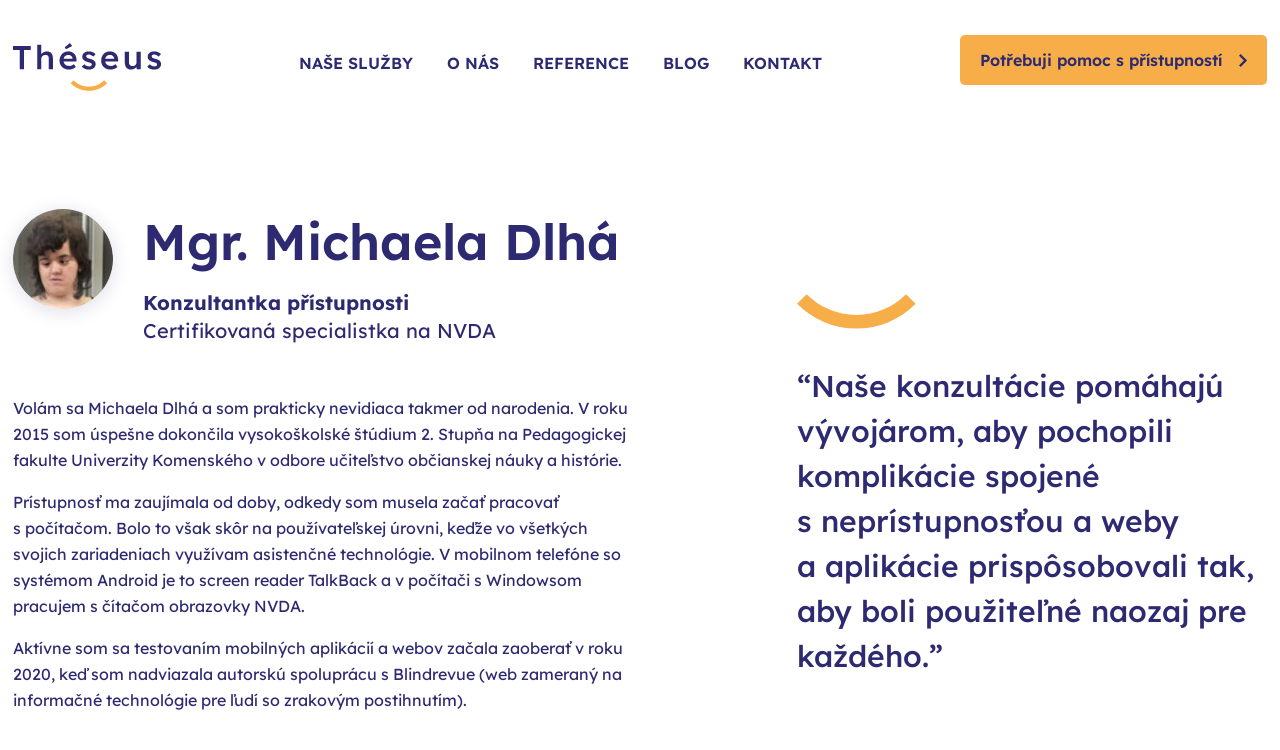

--- FILE ---
content_type: text/html; charset=UTF-8
request_url: https://www.theseus.cz/lide/mgr-michaela-dlha/
body_size: 8196
content:
<!DOCTYPE html>
<html lang="cs">
<head>

  <meta charset="utf-8">
  <meta name="viewport" content="width=device-width, initial-scale=1.0">
  <meta http-equiv="X-UA-Compatible" content="IE=edge">

  <meta name='robots' content='index, follow, max-image-preview:large, max-snippet:-1, max-video-preview:-1' />

	<!-- This site is optimized with the Yoast SEO plugin v26.7 - https://yoast.com/wordpress/plugins/seo/ -->
	<title>Mgr. Michaela Dlhá - Théseus</title>
	<link rel="canonical" href="https://www.theseus.cz/lide/mgr-michaela-dlha/" />
	<meta property="og:locale" content="cs_CZ" />
	<meta property="og:type" content="article" />
	<meta property="og:title" content="Mgr. Michaela Dlhá - Théseus" />
	<meta property="og:description" content="Volám sa Michaela Dlhá a&nbsp;som prakticky nevidiaca takmer od narodenia. V&nbsp;roku 2015 som úspešne dokončila vysokoškolské štúdium 2. Stupňa na Pedagogickej fakulte Univerzity Komenského v&nbsp;odbore učiteľstvo občianskej náuky a&nbsp;histórie. Prístupnosť ma zaujímala od doby, odkedy som musela začať pracovať s&nbsp;počítačom.&hellip;" />
	<meta property="og:url" content="https://www.theseus.cz/lide/mgr-michaela-dlha/" />
	<meta property="og:site_name" content="Théseus" />
	<meta property="article:modified_time" content="2025-01-27T07:21:58+00:00" />
	<meta property="og:image" content="https://www.theseus.cz/wp-content/uploads/sites/11/2023/02/foto-michaela-dlha.jpg" />
	<meta property="og:image:width" content="200" />
	<meta property="og:image:height" content="200" />
	<meta property="og:image:type" content="image/jpeg" />
	<meta name="twitter:card" content="summary_large_image" />
	<meta name="twitter:label1" content="Odhadovaná doba čtení" />
	<meta name="twitter:data1" content="1 minuta" />
	<script type="application/ld+json" class="yoast-schema-graph">{"@context":"https://schema.org","@graph":[{"@type":"WebPage","@id":"https://www.theseus.cz/lide/mgr-michaela-dlha/","url":"https://www.theseus.cz/lide/mgr-michaela-dlha/","name":"Mgr. Michaela Dlhá - Théseus","isPartOf":{"@id":"https://www.theseus.cz/#website"},"primaryImageOfPage":{"@id":"https://www.theseus.cz/lide/mgr-michaela-dlha/#primaryimage"},"image":{"@id":"https://www.theseus.cz/lide/mgr-michaela-dlha/#primaryimage"},"thumbnailUrl":"https://www.theseus.cz/wp-content/uploads/sites/11/2023/02/foto-michaela-dlha.jpg","datePublished":"2023-02-01T10:19:51+00:00","dateModified":"2025-01-27T07:21:58+00:00","breadcrumb":{"@id":"https://www.theseus.cz/lide/mgr-michaela-dlha/#breadcrumb"},"inLanguage":"cs","potentialAction":[{"@type":"ReadAction","target":["https://www.theseus.cz/lide/mgr-michaela-dlha/"]}]},{"@type":"ImageObject","inLanguage":"cs","@id":"https://www.theseus.cz/lide/mgr-michaela-dlha/#primaryimage","url":"https://www.theseus.cz/wp-content/uploads/sites/11/2023/02/foto-michaela-dlha.jpg","contentUrl":"https://www.theseus.cz/wp-content/uploads/sites/11/2023/02/foto-michaela-dlha.jpg","width":200,"height":200},{"@type":"BreadcrumbList","@id":"https://www.theseus.cz/lide/mgr-michaela-dlha/#breadcrumb","itemListElement":[{"@type":"ListItem","position":1,"name":"Domů","item":"https://www.theseus.cz/"},{"@type":"ListItem","position":2,"name":"Lidé","item":"https://www.theseus.cz/lide/"},{"@type":"ListItem","position":3,"name":"Mgr. Michaela Dlhá"}]},{"@type":"WebSite","@id":"https://www.theseus.cz/#website","url":"https://www.theseus.cz/","name":"Théseus","description":"Dispečink přístupnosti","publisher":{"@id":"https://www.theseus.cz/#organization"},"potentialAction":[{"@type":"SearchAction","target":{"@type":"EntryPoint","urlTemplate":"https://www.theseus.cz/?s={search_term_string}"},"query-input":{"@type":"PropertyValueSpecification","valueRequired":true,"valueName":"search_term_string"}}],"inLanguage":"cs"},{"@type":"Organization","@id":"https://www.theseus.cz/#organization","name":"Théseus","url":"https://www.theseus.cz/","logo":{"@type":"ImageObject","inLanguage":"cs","@id":"https://www.theseus.cz/#/schema/logo/image/","url":"https://www.theseus.cz/wp-content/uploads/sites/11/2023/02/theseus.png","contentUrl":"https://www.theseus.cz/wp-content/uploads/sites/11/2023/02/theseus.png","width":410,"height":210,"caption":"Théseus"},"image":{"@id":"https://www.theseus.cz/#/schema/logo/image/"}}]}</script>
	<!-- / Yoast SEO plugin. -->


		<style>
			.lazyload,
			.lazyloading {
				max-width: 100%;
			}
		</style>
		<style id='wp-img-auto-sizes-contain-inline-css' type='text/css'>
img:is([sizes=auto i],[sizes^="auto," i]){contain-intrinsic-size:3000px 1500px}
/*# sourceURL=wp-img-auto-sizes-contain-inline-css */
</style>
<style id='classic-theme-styles-inline-css' type='text/css'>
/*! This file is auto-generated */
.wp-block-button__link{color:#fff;background-color:#32373c;border-radius:9999px;box-shadow:none;text-decoration:none;padding:calc(.667em + 2px) calc(1.333em + 2px);font-size:1.125em}.wp-block-file__button{background:#32373c;color:#fff;text-decoration:none}
/*# sourceURL=/wp-includes/css/classic-themes.min.css */
</style>
<link rel='stylesheet' id='contact-form-7-css' href='https://www.theseus.cz/wp-content/plugins/contact-form-7/includes/css/styles.css?ver=6.1.4'  media='all' />
<link rel='stylesheet' id='wt-styles-css' href='https://www.theseus.cz/wp-content/themes/theseus/css/styles.css?ver=1739529964'  media='all' />
<script  src="https://www.theseus.cz/wp-includes/js/jquery/jquery.min.js?ver=3.7.1" id="jquery-core-js"></script>
		<script>
			document.documentElement.className = document.documentElement.className.replace('no-js', 'js');
		</script>
				<style>
			.no-js img.lazyload {
				display: none;
			}

			figure.wp-block-image img.lazyloading {
				min-width: 150px;
			}

			.lazyload,
			.lazyloading {
				--smush-placeholder-width: 100px;
				--smush-placeholder-aspect-ratio: 1/1;
				width: var(--smush-image-width, var(--smush-placeholder-width)) !important;
				aspect-ratio: var(--smush-image-aspect-ratio, var(--smush-placeholder-aspect-ratio)) !important;
			}

						.lazyload, .lazyloading {
				opacity: 0;
			}

			.lazyloaded {
				opacity: 1;
				transition: opacity 400ms;
				transition-delay: 0ms;
			}

					</style>
		
  <link rel="preload" as="font" type="font/woff2" href="https://www.theseus.cz/wp-content/themes/theseus/fonts/lexend-v17-latin-ext_latin-regular.woff2" crossorigin="crossorigin">
  <link rel="preload" as="font" type="font/woff2" href="https://www.theseus.cz/wp-content/themes/theseus/fonts/lexend-v17-latin-ext_latin-500.woff2" crossorigin="crossorigin">
  <link rel="preload" as="font" type="font/woff2" href="https://www.theseus.cz/wp-content/themes/theseus/fonts/lexend-v17-latin-ext_latin-600.woff2" crossorigin="crossorigin">
  <link rel="preload" as="font" type="font/woff2" href="https://www.theseus.cz/wp-content/themes/theseus/fonts/lexend-v17-latin-ext_latin-700.woff2" crossorigin="crossorigin">

  <link rel="apple-touch-icon" sizes="180x180" href="https://www.theseus.cz/wp-content/themes/theseus/favicons/apple-touch-icon.png">
  <link rel="icon" type="image/png" sizes="32x32" href="https://www.theseus.cz/wp-content/themes/theseus/favicons/favicon-32x32.png">
  <link rel="icon" type="image/png" sizes="16x16" href="https://www.theseus.cz/wp-content/themes/theseus/favicons/favicon-16x16.png">
  <link rel="manifest" href="https://www.theseus.cz/wp-content/themes/theseus/favicons/site.webmanifest">
  <link rel="mask-icon" href="https://www.theseus.cz/wp-content/themes/theseus/favicons/safari-pinned-tab.svg" color="#2d2a72">
  <link rel="shortcut icon" href="https://www.theseus.cz/wp-content/themes/theseus/favicons/favicon.ico">
  <meta name="msapplication-TileColor" content="#2d2a72">
  <meta name="msapplication-config" content="https://www.theseus.cz/wp-content/themes/theseus/favicons/browserconfig.xml">
  <meta name="theme-color" content="#2d2a72">

<style id='global-styles-inline-css' type='text/css'>
:root{--wp--preset--aspect-ratio--square: 1;--wp--preset--aspect-ratio--4-3: 4/3;--wp--preset--aspect-ratio--3-4: 3/4;--wp--preset--aspect-ratio--3-2: 3/2;--wp--preset--aspect-ratio--2-3: 2/3;--wp--preset--aspect-ratio--16-9: 16/9;--wp--preset--aspect-ratio--9-16: 9/16;--wp--preset--color--black: #000000;--wp--preset--color--cyan-bluish-gray: #abb8c3;--wp--preset--color--white: #ffffff;--wp--preset--color--pale-pink: #f78da7;--wp--preset--color--vivid-red: #cf2e2e;--wp--preset--color--luminous-vivid-orange: #ff6900;--wp--preset--color--luminous-vivid-amber: #fcb900;--wp--preset--color--light-green-cyan: #7bdcb5;--wp--preset--color--vivid-green-cyan: #00d084;--wp--preset--color--pale-cyan-blue: #8ed1fc;--wp--preset--color--vivid-cyan-blue: #0693e3;--wp--preset--color--vivid-purple: #9b51e0;--wp--preset--gradient--vivid-cyan-blue-to-vivid-purple: linear-gradient(135deg,rgb(6,147,227) 0%,rgb(155,81,224) 100%);--wp--preset--gradient--light-green-cyan-to-vivid-green-cyan: linear-gradient(135deg,rgb(122,220,180) 0%,rgb(0,208,130) 100%);--wp--preset--gradient--luminous-vivid-amber-to-luminous-vivid-orange: linear-gradient(135deg,rgb(252,185,0) 0%,rgb(255,105,0) 100%);--wp--preset--gradient--luminous-vivid-orange-to-vivid-red: linear-gradient(135deg,rgb(255,105,0) 0%,rgb(207,46,46) 100%);--wp--preset--gradient--very-light-gray-to-cyan-bluish-gray: linear-gradient(135deg,rgb(238,238,238) 0%,rgb(169,184,195) 100%);--wp--preset--gradient--cool-to-warm-spectrum: linear-gradient(135deg,rgb(74,234,220) 0%,rgb(151,120,209) 20%,rgb(207,42,186) 40%,rgb(238,44,130) 60%,rgb(251,105,98) 80%,rgb(254,248,76) 100%);--wp--preset--gradient--blush-light-purple: linear-gradient(135deg,rgb(255,206,236) 0%,rgb(152,150,240) 100%);--wp--preset--gradient--blush-bordeaux: linear-gradient(135deg,rgb(254,205,165) 0%,rgb(254,45,45) 50%,rgb(107,0,62) 100%);--wp--preset--gradient--luminous-dusk: linear-gradient(135deg,rgb(255,203,112) 0%,rgb(199,81,192) 50%,rgb(65,88,208) 100%);--wp--preset--gradient--pale-ocean: linear-gradient(135deg,rgb(255,245,203) 0%,rgb(182,227,212) 50%,rgb(51,167,181) 100%);--wp--preset--gradient--electric-grass: linear-gradient(135deg,rgb(202,248,128) 0%,rgb(113,206,126) 100%);--wp--preset--gradient--midnight: linear-gradient(135deg,rgb(2,3,129) 0%,rgb(40,116,252) 100%);--wp--preset--font-size--small: 13px;--wp--preset--font-size--medium: 20px;--wp--preset--font-size--large: 36px;--wp--preset--font-size--x-large: 42px;--wp--preset--spacing--20: 0.44rem;--wp--preset--spacing--30: 0.67rem;--wp--preset--spacing--40: 1rem;--wp--preset--spacing--50: 1.5rem;--wp--preset--spacing--60: 2.25rem;--wp--preset--spacing--70: 3.38rem;--wp--preset--spacing--80: 5.06rem;--wp--preset--shadow--natural: 6px 6px 9px rgba(0, 0, 0, 0.2);--wp--preset--shadow--deep: 12px 12px 50px rgba(0, 0, 0, 0.4);--wp--preset--shadow--sharp: 6px 6px 0px rgba(0, 0, 0, 0.2);--wp--preset--shadow--outlined: 6px 6px 0px -3px rgb(255, 255, 255), 6px 6px rgb(0, 0, 0);--wp--preset--shadow--crisp: 6px 6px 0px rgb(0, 0, 0);}:where(.is-layout-flex){gap: 0.5em;}:where(.is-layout-grid){gap: 0.5em;}body .is-layout-flex{display: flex;}.is-layout-flex{flex-wrap: wrap;align-items: center;}.is-layout-flex > :is(*, div){margin: 0;}body .is-layout-grid{display: grid;}.is-layout-grid > :is(*, div){margin: 0;}:where(.wp-block-columns.is-layout-flex){gap: 2em;}:where(.wp-block-columns.is-layout-grid){gap: 2em;}:where(.wp-block-post-template.is-layout-flex){gap: 1.25em;}:where(.wp-block-post-template.is-layout-grid){gap: 1.25em;}.has-black-color{color: var(--wp--preset--color--black) !important;}.has-cyan-bluish-gray-color{color: var(--wp--preset--color--cyan-bluish-gray) !important;}.has-white-color{color: var(--wp--preset--color--white) !important;}.has-pale-pink-color{color: var(--wp--preset--color--pale-pink) !important;}.has-vivid-red-color{color: var(--wp--preset--color--vivid-red) !important;}.has-luminous-vivid-orange-color{color: var(--wp--preset--color--luminous-vivid-orange) !important;}.has-luminous-vivid-amber-color{color: var(--wp--preset--color--luminous-vivid-amber) !important;}.has-light-green-cyan-color{color: var(--wp--preset--color--light-green-cyan) !important;}.has-vivid-green-cyan-color{color: var(--wp--preset--color--vivid-green-cyan) !important;}.has-pale-cyan-blue-color{color: var(--wp--preset--color--pale-cyan-blue) !important;}.has-vivid-cyan-blue-color{color: var(--wp--preset--color--vivid-cyan-blue) !important;}.has-vivid-purple-color{color: var(--wp--preset--color--vivid-purple) !important;}.has-black-background-color{background-color: var(--wp--preset--color--black) !important;}.has-cyan-bluish-gray-background-color{background-color: var(--wp--preset--color--cyan-bluish-gray) !important;}.has-white-background-color{background-color: var(--wp--preset--color--white) !important;}.has-pale-pink-background-color{background-color: var(--wp--preset--color--pale-pink) !important;}.has-vivid-red-background-color{background-color: var(--wp--preset--color--vivid-red) !important;}.has-luminous-vivid-orange-background-color{background-color: var(--wp--preset--color--luminous-vivid-orange) !important;}.has-luminous-vivid-amber-background-color{background-color: var(--wp--preset--color--luminous-vivid-amber) !important;}.has-light-green-cyan-background-color{background-color: var(--wp--preset--color--light-green-cyan) !important;}.has-vivid-green-cyan-background-color{background-color: var(--wp--preset--color--vivid-green-cyan) !important;}.has-pale-cyan-blue-background-color{background-color: var(--wp--preset--color--pale-cyan-blue) !important;}.has-vivid-cyan-blue-background-color{background-color: var(--wp--preset--color--vivid-cyan-blue) !important;}.has-vivid-purple-background-color{background-color: var(--wp--preset--color--vivid-purple) !important;}.has-black-border-color{border-color: var(--wp--preset--color--black) !important;}.has-cyan-bluish-gray-border-color{border-color: var(--wp--preset--color--cyan-bluish-gray) !important;}.has-white-border-color{border-color: var(--wp--preset--color--white) !important;}.has-pale-pink-border-color{border-color: var(--wp--preset--color--pale-pink) !important;}.has-vivid-red-border-color{border-color: var(--wp--preset--color--vivid-red) !important;}.has-luminous-vivid-orange-border-color{border-color: var(--wp--preset--color--luminous-vivid-orange) !important;}.has-luminous-vivid-amber-border-color{border-color: var(--wp--preset--color--luminous-vivid-amber) !important;}.has-light-green-cyan-border-color{border-color: var(--wp--preset--color--light-green-cyan) !important;}.has-vivid-green-cyan-border-color{border-color: var(--wp--preset--color--vivid-green-cyan) !important;}.has-pale-cyan-blue-border-color{border-color: var(--wp--preset--color--pale-cyan-blue) !important;}.has-vivid-cyan-blue-border-color{border-color: var(--wp--preset--color--vivid-cyan-blue) !important;}.has-vivid-purple-border-color{border-color: var(--wp--preset--color--vivid-purple) !important;}.has-vivid-cyan-blue-to-vivid-purple-gradient-background{background: var(--wp--preset--gradient--vivid-cyan-blue-to-vivid-purple) !important;}.has-light-green-cyan-to-vivid-green-cyan-gradient-background{background: var(--wp--preset--gradient--light-green-cyan-to-vivid-green-cyan) !important;}.has-luminous-vivid-amber-to-luminous-vivid-orange-gradient-background{background: var(--wp--preset--gradient--luminous-vivid-amber-to-luminous-vivid-orange) !important;}.has-luminous-vivid-orange-to-vivid-red-gradient-background{background: var(--wp--preset--gradient--luminous-vivid-orange-to-vivid-red) !important;}.has-very-light-gray-to-cyan-bluish-gray-gradient-background{background: var(--wp--preset--gradient--very-light-gray-to-cyan-bluish-gray) !important;}.has-cool-to-warm-spectrum-gradient-background{background: var(--wp--preset--gradient--cool-to-warm-spectrum) !important;}.has-blush-light-purple-gradient-background{background: var(--wp--preset--gradient--blush-light-purple) !important;}.has-blush-bordeaux-gradient-background{background: var(--wp--preset--gradient--blush-bordeaux) !important;}.has-luminous-dusk-gradient-background{background: var(--wp--preset--gradient--luminous-dusk) !important;}.has-pale-ocean-gradient-background{background: var(--wp--preset--gradient--pale-ocean) !important;}.has-electric-grass-gradient-background{background: var(--wp--preset--gradient--electric-grass) !important;}.has-midnight-gradient-background{background: var(--wp--preset--gradient--midnight) !important;}.has-small-font-size{font-size: var(--wp--preset--font-size--small) !important;}.has-medium-font-size{font-size: var(--wp--preset--font-size--medium) !important;}.has-large-font-size{font-size: var(--wp--preset--font-size--large) !important;}.has-x-large-font-size{font-size: var(--wp--preset--font-size--x-large) !important;}
/*# sourceURL=global-styles-inline-css */
</style>
</head>

<body>

<header class="header">

  <nav role="navigation" aria-label="Přeskakovací odkazy" class="header__skip">
    <ul>
      <li><a href="#menu" class="visually-hidden">Přejít na hlavní menu</a></li>
      <li><a href="#obsah" class="visually-hidden">Přejít na obsah</a></li>
      <li><a href="#formular" class="visually-hidden">Přejít na kontaktní formulář</a></li>
    </ul>
  </nav>

  <div class="container">

    <div class="header__logo">
      <a href="/" aria-label="Zpět na úvodní stránku">
        <img data-src="https://www.theseus.cz/wp-content/themes/theseus/img/logo.svg" alt="Théseus" width="148" height="48" src="[data-uri]" class="lazyload" style="--smush-placeholder-width: 148px; --smush-placeholder-aspect-ratio: 148/48;">
      </a>
    </div>

    <button class="nav__switcher" aria-controls="nav">Menu</button>

    <nav class="nav" id="menu">

      <ul id="menu-hlavni-menu" class="menu"><li id="menu-item-100" class="menu-item menu-item-type-post_type menu-item-object-page menu-item-100"><a href="https://www.theseus.cz/nase-sluzby/">Naše služby</a></li>
<li id="menu-item-101" class="menu-item menu-item-type-post_type menu-item-object-page menu-item-101"><a href="https://www.theseus.cz/o-nas/">O nás</a></li>
<li id="menu-item-102" class="menu-item menu-item-type-post_type menu-item-object-page menu-item-102"><a href="https://www.theseus.cz/reference/">Reference</a></li>
<li id="menu-item-98" class="menu-item menu-item-type-post_type menu-item-object-page current_page_parent menu-item-98"><a href="https://www.theseus.cz/blog/">Blog</a></li>
<li id="menu-item-99" class="menu-item menu-item-type-post_type menu-item-object-page menu-item-99"><a href="https://www.theseus.cz/kontakt/">Kontakt</a></li>
</ul>
    </nav>

    <p class="header__cta">
      <a href="#formular" class="btn">Potřebuji pomoc s&nbsp;přístupností</a>
    </p>

  </div>

</header>


<main class="content" id="obsah">

  <section class="section team-detail">

    <article class="container">

      <div class="row">

        <div class="col col--2">

          <div class="team-detail__main">

                          <p class="avatar"><img width="100" height="100" data-src="https://www.theseus.cz/wp-content/uploads/sites/11/2023/02/foto-michaela-dlha-100x100.jpg" class="attachment-thumbnail size-thumbnail wp-post-image lazyload" alt="" decoding="async" data-srcset="https://www.theseus.cz/wp-content/uploads/sites/11/2023/02/foto-michaela-dlha-100x100.jpg 100w, https://www.theseus.cz/wp-content/uploads/sites/11/2023/02/foto-michaela-dlha.jpg 200w" data-sizes="(max-width: 100px) 100vw, 100px" src="[data-uri]" style="--smush-placeholder-width: 100px; --smush-placeholder-aspect-ratio: 100/100;" /></p>
            
            <h1>Mgr. Michaela Dlhá</h1>

            <p>
                              <strong>Konzultantka přístupnosti</strong>
              
                              <br>Certifikovaná specialistka na NVDA                          </p>

          </div>

          <p>Volám sa Michaela Dlhá a&nbsp;som prakticky nevidiaca takmer od narodenia. V&nbsp;roku 2015 som úspešne dokončila vysokoškolské štúdium 2. Stupňa na Pedagogickej fakulte Univerzity Komenského v&nbsp;odbore učiteľstvo občianskej náuky a&nbsp;histórie.</p>
<p>Prístupnosť ma zaujímala od doby, odkedy som musela začať pracovať s&nbsp;počítačom. Bolo to však skôr na používateľskej úrovni, keďže vo všetkých svojich zariadeniach využívam asistenčné technológie. V&nbsp;mobilnom telefóne so systémom Android je to screen reader TalkBack a&nbsp;v počítači s&nbsp;Windowsom pracujem s&nbsp;čítačom obrazovky NVDA.</p>
<p>Aktívne som sa testovaním mobilných aplikácií a&nbsp;webov začala zaoberať v&nbsp;roku 2020, keď som nadviazala autorskú spoluprácu s&nbsp;Blindrevue (web zameraný na informačné technológie pre ľudí so zrakovým postihnutím).</p>
<p>Od roku 2021 píšem vlastný blog Technológie bez zraku, kde prinášam recenzie hardwaru a&nbsp;softwaru pre nevidiacich a&nbsp;slabozrakých používateľov. V&nbsp;rámci tejto aktivity raz mesačne posielam aj newsletter Zo sveta prístupnosti. Takisto autorsky spolupracujem s&nbsp;Portálom Pélion.</p>
<p>Od roku 2022 sa testovaniu prístupnosti venujem pracovne v&nbsp;projekte Théseus, a&nbsp;preto sa snažím v&nbsp;tejto oblasti aj aktívne vzdelávať.</p>
<p>Vo voľnom čase rada čítam, počúvam podcasty a&nbsp;hudbu.</p>
<h2>Certifikácie:</h2>
<ul role="list" class="list">
<li>NVDA Certified Expert 2025</li>
<li>NVDA Certified Expert 2022</li>
<li>NVDA Certified Expert 2019</li>
</ul>

        </div>

        <div class="col col--2">

                      <blockquote class="team-detail__description">“Naše konzultácie pomáhajú vývojárom, aby pochopili komplikácie spojené s&nbsp;neprístupnosťou a&nbsp;weby a&nbsp;aplikácie prispôsobovali tak, aby boli použiteľné naozaj pre každého.”</blockquote>
          
        </div>

      </div>

    </article>

  </section>

</main>


<section class="section">

  <div class="container">

    <div class="form" id="formular">

  <div class="row">

    <div class="col col--2">

      <h2>Potřebujete pomoc s&nbsp;přístupností?<br>Kontaktujte nás</h2>
      <p class="form__description">Kontaktovat nás v&nbsp;případě potřeby můžete i&nbsp;e-mailem nebo telefonicky</p>

      <ul class="form__contact">
                <li>
          <span class="icon icon--email">
            <svg class="icon__svg" xmlns:xlink="http://www.w3.org/1999/xlink">
              <use xlink:href="https://www.theseus.cz/wp-content/themes/theseus/img/icons.svg#email" x="0" y="0" width="100%" height="100%"></use>
            </svg>
          </span>
          <a href="mailto:info@theseus.cz">info@theseus.cz</a>
        </li>
                        <li>
          <span class="icon icon--phone">
            <svg class="icon__svg" xmlns:xlink="http://www.w3.org/1999/xlink">
              <use xlink:href="https://www.theseus.cz/wp-content/themes/theseus/img/icons.svg#phone" x="0" y="0" width="100%" height="100%"></use>
            </svg>
          </span>
          <a href="tel:+420549491110">+420 549 491 110</a>
        </li>
              </ul>

    </div>

    <div class="col col--2">

      
<div class="wpcf7 no-js" id="wpcf7-f70-o1" lang="cs-CZ" dir="ltr" data-wpcf7-id="70">
<div class="screen-reader-response"><p role="status" aria-live="polite" aria-atomic="true"></p> <ul></ul></div>
<form action="/lide/mgr-michaela-dlha/#wpcf7-f70-o1" method="post" class="wpcf7-form init" aria-label="Kontaktní formulář" novalidate="novalidate" data-status="init">
<fieldset class="hidden-fields-container"><input type="hidden" name="_wpcf7" value="70" /><input type="hidden" name="_wpcf7_version" value="6.1.4" /><input type="hidden" name="_wpcf7_locale" value="cs_CZ" /><input type="hidden" name="_wpcf7_unit_tag" value="wpcf7-f70-o1" /><input type="hidden" name="_wpcf7_container_post" value="0" /><input type="hidden" name="_wpcf7_posted_data_hash" value="" />
</fieldset>
<p><label for="your-name" aria-label="Jméno a příjmení">Jméno a příjmení</label><br />
<span class="wpcf7-form-control-wrap" data-name="your-name"><input size="40" maxlength="400" class="wpcf7-form-control wpcf7-text wpcf7-validates-as-required" id="your-name" aria-required="true" aria-invalid="false" value="" type="text" name="your-name" /></span>
</p>
<p><label for="your-email" aria-label="E-mail">E-mail</label><br />
<span class="wpcf7-form-control-wrap" data-name="your-email"><input size="40" maxlength="400" class="wpcf7-form-control wpcf7-email wpcf7-validates-as-required wpcf7-text wpcf7-validates-as-email" id="your-email" aria-required="true" aria-invalid="false" value="" type="email" name="your-email" /></span>
</p>
<p><label for="your-phone" aria-label="Telefonní číslo">Telefonní číslo</label><br />
<span class="wpcf7-form-control-wrap" data-name="your-phone"><input size="40" maxlength="400" class="wpcf7-form-control wpcf7-text wpcf7-validates-as-required" id="your-phone" aria-required="true" aria-invalid="false" value="" type="text" name="your-phone" /></span>
</p>
<p><label for="your-message" aria-label="Vaše zpráva">Vaše zpráva</label><br />
<span class="wpcf7-form-control-wrap" data-name="your-message"><textarea cols="40" rows="10" maxlength="10000" class="wpcf7-form-control wpcf7-textarea" id="your-message" aria-invalid="false" name="your-message"></textarea></span>
</p>
<div class="form__submit">
	<p>Odesláním souhlasíte se zpracováním osobních údajů.
	</p>
	<p><input class="wpcf7-form-control wpcf7-submit has-spinner btn" type="submit" value="Ozvěte se nám" />
	</p>
</div><div class="wpcf7-response-output" aria-hidden="true"></div>
</form>
</div>

    </div>

  </div>

</div>

    <div class="social">

        <h2>Sledujte naše sociální sítě</h2>

        <ul>
                      <li>
              <a href="https://www.facebook.com/profile.php?id=100083658435145" target="_blank" rel="noopener noreferrer" aria-label="Facebook profil">
                <span class="icon icon--facebook" aria-hidden="true">
                  <svg class="icon__svg" xmlns:xlink="http://www.w3.org/1999/xlink">
                    <use xlink:href="https://www.theseus.cz/wp-content/themes/theseus/img/icons.svg#facebook" x="0" y="0" width="100%" height="100%"></use>
                  </svg>
                </span>
              </a>
            </li>
                                <li>
              <a href="https://www.twitter.com/radlicek" target="_blank" rel="noopener noreferrer" aria-label="Twitter profil">
                <span class="icon icon--twitter" aria-hidden="true">
                  <svg class="icon__svg" xmlns:xlink="http://www.w3.org/1999/xlink">
                    <use xlink:href="https://www.theseus.cz/wp-content/themes/theseus/img/icons.svg#twitter" x="0" y="0" width="100%" height="100%"></use>
                  </svg>
                </span>
              </a>
            </li>
                                      </ul>

      </div>

    </div>

  </div>

</section>

<footer class="footer">

  <div class="container center">

    <div class="row">

      <div class="col col--3">

        <p>
          <img data-src="https://www.theseus.cz/wp-content/themes/theseus/img/logo.svg" alt="Théseus logo" width="148" height="48" src="[data-uri]" class="lazyload" style="--smush-placeholder-width: 148px; --smush-placeholder-aspect-ratio: 148/48;">
        </p>
        <p>Projekt Théseus - Dispečink přístupnosti digitálního prostředí provozuje Středisko Teiresiás Masarykovy univerzity.</p>

      </div>

                                                  <div class="col col--3">

            <p>
                              <a href="https://svetluska.rozhlas.cz/" target="_blank" rel="noopener noreferrer">
                              <img
                  data-src="https://www.theseus.cz/wp-content/uploads/sites/11/2023/05/logo-svetluska-rozhlas.png"
                  alt="Logo Světluška a Nadační fond Českého rozhlasu"
                  width="500"
                  height="120"
                 
                 src="[data-uri]" class="lazyload" style="--smush-placeholder-width: 500px; --smush-placeholder-aspect-ratio: 500/120;">
                              </a>
                          </p>

                          <p>Projekt Théseus podporuje Nadační fond Českého rozhlasu ze sbírky Světluška</p>
            
          </div>
                                                <div class="col col--3">

            <p>
                              <a href="https://www.nadacevodafone.cz/" target="_blank" rel="noopener noreferrer">
                              <img
                  data-src="https://www.theseus.cz/wp-content/uploads/sites/11/2024/01/logo-nadace-vf-rgb-341x120.png"
                  alt="Logo Nadace Vodafone"
                  width="341"
                  height="120"
                 
                 src="[data-uri]" class="lazyload" style="--smush-placeholder-width: 341px; --smush-placeholder-aspect-ratio: 341/120;">
                              </a>
                          </p>

                          <p>Projekt "Théseus: Zpřístupněme přístupnost" podpořila Nadace Vodafone</p>
            
          </div>
                                                <div class="col col--3">

            <p>
                              <a href="https://accessible-eu-centre.ec.europa.eu/index_en" target="_blank" rel="noopener noreferrer">
                              <img
                  data-src="https://www.theseus.cz/wp-content/uploads/sites/11/2024/11/accessible-eueuropean-commission_logo_coloured-495x120.jpg"
                  alt="AccessibleEU"
                  width="495"
                  height="120"
                 
                 src="[data-uri]" class="lazyload" style="--smush-placeholder-width: 495px; --smush-placeholder-aspect-ratio: 495/120;">
                              </a>
                          </p>

                          <p>Partnerem vybraných aktivit projektu Théseus je Accessible EU centre</p>
            
          </div>
                                                <div class="col col--3">

            <p>
                              <a href="https://www.muni.cz/" target="_blank" rel="noopener noreferrer">
                              <img
                  data-src="https://www.theseus.cz/wp-content/uploads/sites/11/2023/05/logo-muni-iaap.png"
                  alt="Logo MUNI a IAAP"
                  width="500"
                  height="120"
                 
                 src="[data-uri]" class="lazyload" style="--smush-placeholder-width: 500px; --smush-placeholder-aspect-ratio: 500/120;">
                              </a>
                          </p>

                          <p>Masarykova univerzita je členem IAAP - Mezinárodní asociace specialistů na přístupnost</p>
            
          </div>
                        
    </div>

  </div>

</footer>

<script type="speculationrules">
{"prefetch":[{"source":"document","where":{"and":[{"href_matches":"/*"},{"not":{"href_matches":["/wp-*.php","/wp-admin/*","/wp-content/uploads/sites/11/*","/wp-content/*","/wp-content/plugins/*","/wp-content/themes/theseus/*","/*\\?(.+)"]}},{"not":{"selector_matches":"a[rel~=\"nofollow\"]"}},{"not":{"selector_matches":".no-prefetch, .no-prefetch a"}}]},"eagerness":"conservative"}]}
</script>
<script  src="https://www.theseus.cz/wp-includes/js/dist/hooks.min.js?ver=dd5603f07f9220ed27f1" id="wp-hooks-js"></script>
<script  src="https://www.theseus.cz/wp-includes/js/dist/i18n.min.js?ver=c26c3dc7bed366793375" id="wp-i18n-js"></script>
<script  id="wp-i18n-js-after">
/* <![CDATA[ */
wp.i18n.setLocaleData( { 'text direction\u0004ltr': [ 'ltr' ] } );
//# sourceURL=wp-i18n-js-after
/* ]]> */
</script>
<script  src="https://www.theseus.cz/wp-content/plugins/contact-form-7/includes/swv/js/index.js?ver=6.1.4" id="swv-js"></script>
<script  id="contact-form-7-js-translations">
/* <![CDATA[ */
( function( domain, translations ) {
	var localeData = translations.locale_data[ domain ] || translations.locale_data.messages;
	localeData[""].domain = domain;
	wp.i18n.setLocaleData( localeData, domain );
} )( "contact-form-7", {"translation-revision-date":"2025-12-03 20:20:51+0000","generator":"GlotPress\/4.0.3","domain":"messages","locale_data":{"messages":{"":{"domain":"messages","plural-forms":"nplurals=3; plural=(n == 1) ? 0 : ((n >= 2 && n <= 4) ? 1 : 2);","lang":"cs_CZ"},"This contact form is placed in the wrong place.":["Tento kontaktn\u00ed formul\u00e1\u0159 je um\u00edst\u011bn na \u0161patn\u00e9m m\u00edst\u011b."],"Error:":["Chyba:"]}},"comment":{"reference":"includes\/js\/index.js"}} );
//# sourceURL=contact-form-7-js-translations
/* ]]> */
</script>
<script  id="contact-form-7-js-before">
/* <![CDATA[ */
var wpcf7 = {
    "api": {
        "root": "https:\/\/www.theseus.cz\/wp-json\/",
        "namespace": "contact-form-7\/v1"
    }
};
//# sourceURL=contact-form-7-js-before
/* ]]> */
</script>
<script  src="https://www.theseus.cz/wp-content/plugins/contact-form-7/includes/js/index.js?ver=6.1.4" id="contact-form-7-js"></script>
<script  src="https://www.theseus.cz/wp-content/themes/theseus/js/scripts.js?ver=1739529964" id="wt-scripts-js"></script>
<script  id="smush-lazy-load-js-before">
/* <![CDATA[ */
var smushLazyLoadOptions = {"autoResizingEnabled":false,"autoResizeOptions":{"precision":5,"skipAutoWidth":true}};
//# sourceURL=smush-lazy-load-js-before
/* ]]> */
</script>
<script  src="https://www.theseus.cz/wp-content/plugins/wp-smushit/app/assets/js/smush-lazy-load.min.js?ver=3.23.1" id="smush-lazy-load-js"></script>

</body>
</html>


--- FILE ---
content_type: text/css
request_url: https://www.theseus.cz/wp-content/themes/theseus/css/styles.css?ver=1739529964
body_size: 5735
content:
/*! normalize.css v8.0.1 | MIT License | github.com/necolas/normalize.css */html{line-height:1.15;-webkit-text-size-adjust:100%}main{display:block}h1{font-size:2em;margin:.67em 0}hr{-webkit-box-sizing:content-box;box-sizing:content-box;height:0;overflow:visible}pre{font-family:monospace,monospace;font-size:1em}a{background-color:transparent}abbr[title]{border-bottom:none;text-decoration:underline;-webkit-text-decoration:underline dotted;text-decoration:underline dotted}b,strong{font-weight:bolder}code,kbd,samp{font-family:monospace,monospace;font-size:1em}small{font-size:80%}sub,sup{font-size:75%;line-height:0;position:relative;vertical-align:baseline}sub{bottom:-.25em}sup{top:-.5em}img{border-style:none}button,input,optgroup,select,textarea{font-family:inherit;font-size:100%;line-height:1.15;margin:0}button,input{overflow:visible}button,select{text-transform:none}[type=button],[type=reset],[type=submit],button{-webkit-appearance:button}[type=button]::-moz-focus-inner,[type=reset]::-moz-focus-inner,[type=submit]::-moz-focus-inner,button::-moz-focus-inner{border-style:none;padding:0}[type=button]:-moz-focusring,[type=reset]:-moz-focusring,[type=submit]:-moz-focusring,button:-moz-focusring{outline:1px dotted ButtonText}fieldset{padding:.35em .75em .625em}legend{-webkit-box-sizing:border-box;box-sizing:border-box;color:inherit;display:table;max-width:100%;padding:0;white-space:normal}progress{vertical-align:baseline}textarea{overflow:auto}[type=checkbox],[type=radio]{-webkit-box-sizing:border-box;box-sizing:border-box;padding:0}[type=number]::-webkit-inner-spin-button,[type=number]::-webkit-outer-spin-button{height:auto}[type=search]{-webkit-appearance:textfield;outline-offset:-2px}[type=search]::-webkit-search-decoration{-webkit-appearance:none}::-webkit-file-upload-button{-webkit-appearance:button;font:inherit}details{display:block}summary{display:list-item}[hidden],template{display:none}body.hidden-scroll{overflow:hidden}.sl-overlay{background:#000;bottom:0;display:none;left:0;opacity:.9;position:fixed;right:0;top:0;z-index:1035}.sl-wrapper{z-index:1040}.sl-wrapper button{background:transparent;border:0;cursor:pointer;font-size:1.75rem;padding:0}.sl-wrapper button:hover{opacity:.7}.sl-wrapper .sl-close{color:#fff;display:none;font-family:Arial,Baskerville,monospace;font-size:3rem;height:44px;line-height:2.75rem;margin-right:-14px;margin-top:-14px;position:fixed;right:30px;top:30px;width:44px;z-index:10060}.sl-wrapper .sl-close:focus{outline:none}.sl-wrapper .sl-counter{color:#fff;display:none;font-size:1rem;left:30px;position:fixed;top:30px;z-index:1060}.sl-wrapper .sl-navigation{display:none;width:100%}.sl-wrapper .sl-navigation button{color:#fff;display:block;font-family:Arial,Baskerville,monospace;height:44px;line-height:2.75rem;margin-top:-22px;position:fixed;text-align:center;top:50%;width:22px;z-index:10060}.sl-wrapper .sl-navigation button.sl-next{font-size:2rem;right:5px}.sl-wrapper .sl-navigation button.sl-prev{font-size:2rem;left:5px}.sl-wrapper .sl-navigation button:focus{outline:none}@media (min-width:35.5em){.sl-wrapper .sl-navigation button{width:44px}.sl-wrapper .sl-navigation button.sl-next{font-size:3rem;right:10px}.sl-wrapper .sl-navigation button.sl-prev{font-size:3rem;left:10px}}@media (min-width:50em){.sl-wrapper .sl-navigation button{width:44px}.sl-wrapper .sl-navigation button.sl-next{font-size:3rem;right:20px}.sl-wrapper .sl-navigation button.sl-prev{font-size:3rem;left:20px}}.sl-wrapper .sl-image{position:fixed;-ms-touch-action:none;touch-action:none;z-index:10000}.sl-wrapper .sl-image img{border:0;display:block;height:auto;margin:0;padding:0;width:100%}@media (min-width:35.5em){.sl-wrapper .sl-image img{border:0}}@media (min-width:50em){.sl-wrapper .sl-image img{border:0}}.sl-wrapper .sl-image iframe{background:#000;border:0}@media (min-width:35.5em){.sl-wrapper .sl-image iframe{border:0}}@media (min-width:50em){.sl-wrapper .sl-image iframe{border:0}}.sl-wrapper .sl-image .sl-caption{background:rgba(0,0,0,.8);bottom:0;color:#fff;display:none;font-size:1rem;left:0;padding:10px;position:absolute;right:0}.sl-wrapper .sl-image .sl-caption.pos-top{bottom:auto;top:0}.sl-wrapper .sl-image .sl-caption.pos-outside{bottom:auto}.sl-wrapper .sl-image .sl-download{bottom:5px;color:#fff;display:none;position:absolute;right:5px;z-index:1060}.sl-spinner{-webkit-animation:pulsate 1s ease-out infinite;animation:pulsate 1s ease-out infinite;border:5px solid #333;border-radius:40px;display:none;height:40px;left:50%;margin:-20px 0 0 -20px;opacity:0;position:fixed;top:50%;width:40px;z-index:1007}.sl-scrollbar-measure{height:50px;overflow:scroll;position:absolute;top:-9999px;width:50px}.sl-transition{transition:-ms-transform .2s ease;transition:-webkit-transform .2s ease;-webkit-transition:-webkit-transform .2s ease;transition:transform .2s ease;transition:transform .2s ease,-webkit-transform .2s ease}@-webkit-keyframes pulsate{0%{opacity:0;-webkit-transform:scale(.1);transform:scale(.1)}50%{opacity:1}to{opacity:0;-webkit-transform:scale(1.2);transform:scale(1.2)}}@keyframes pulsate{0%{opacity:0;-webkit-transform:scale(.1);transform:scale(.1)}50%{opacity:1}to{opacity:0;-webkit-transform:scale(1.2);transform:scale(1.2)}}html{-webkit-box-sizing:border-box;box-sizing:border-box;scroll-behavior:smooth}*,:after,:before{-webkit-box-sizing:inherit;box-sizing:inherit}img{-webkit-box-sizing:content-box;box-sizing:content-box}:root{font-size:100%}body{background-color:#fff;color:#2d2a72;font-family:Lexend,sans-serif;font-size:1rem;line-height:1;margin:0;position:relative}@-ms-viewport{width:device-width}img,svg{border:none;display:inline-block;height:auto}iframe,img,svg{max-width:100%}.container{margin:0 auto;max-width:1420px;padding:0 13px}@media (min-width:1420px){.container{padding:0 8px}}.container--short{max-width:660px}.container--medium{max-width:1020px}.row{display:-webkit-box;display:-webkit-flex;display:-ms-flexbox;display:flex;-webkit-flex-wrap:wrap;-ms-flex-wrap:wrap;flex-wrap:wrap;-webkit-box-pack:center;-webkit-justify-content:center;-ms-flex-pack:center;justify-content:center;list-style-type:none;margin:0 -8px;padding:0}.row>.col{padding:8px}@media (max-width:768px){.row--block{display:block}}.row--align>.col{-webkit-box-orient:horizontal;-webkit-box-direction:normal;-webkit-flex-direction:row;-ms-flex-direction:row;flex-direction:row}.row--space{-webkit-box-pack:justify;-webkit-justify-content:space-between;-ms-flex-pack:justify;justify-content:space-between}.row--start{-webkit-box-pack:start;-webkit-justify-content:flex-start;-ms-flex-pack:start;justify-content:flex-start}.row--center{-webkit-box-align:center;-webkit-align-items:center;-ms-flex-align:center;align-items:center}.row--nogap{margin:0}.row--nogap>.col{padding:0}.col{display:-webkit-box;display:-webkit-flex;display:-ms-flexbox;display:flex;-webkit-box-flex:0;-webkit-flex:0 0 100%;-ms-flex:0 0 100%;flex:0 0 100%;-webkit-box-orient:vertical;-webkit-box-direction:normal;-webkit-flex-direction:column;-ms-flex-direction:column;flex-direction:column;margin:0}@media (min-width:768px){.col--2,.col--3{-webkit-flex-basis:auto;-ms-flex-preferred-size:auto;flex-basis:auto;width:50%}}@media (min-width:992px){.col--3{width:33.33333333%}}@media (min-width:768px){.col--4{-webkit-flex-basis:auto;-ms-flex-preferred-size:auto;flex-basis:auto;width:50%}}@media (min-width:992px){.col--4{width:25%}}@media (min-width:768px){.col--5{-webkit-flex-basis:auto;-ms-flex-preferred-size:auto;flex-basis:auto;width:50%}}@media (min-width:992px){.col--5{width:20%}}@media (min-width:768px){.col--6{-webkit-flex-basis:auto;-ms-flex-preferred-size:auto;flex-basis:auto;width:50%}}@media (min-width:992px){.col--6{width:16.6666666667%}}.col--grow{-webkit-box-flex:1;-webkit-flex-grow:1;-ms-flex-positive:1;flex-grow:1}.col--end{-webkit-box-align:end;-webkit-align-items:flex-end;-ms-flex-align:end;align-items:flex-end}.col--start{-webkit-box-align:start;-webkit-align-items:flex-start;-ms-flex-align:start;align-items:flex-start}.col--center{-webkit-box-align:center;-webkit-align-items:center;-ms-flex-align:center;align-items:center}.col--row{-webkit-box-orient:horizontal;-webkit-box-direction:normal;-webkit-flex-direction:row;-ms-flex-direction:row;flex-direction:row}@font-face{font-display:swap;font-family:Lexend;font-style:normal;font-weight:400;src:url(../fonts/lexend-v17-latin-ext_latin-regular.eot);src:local(""),url(../fonts/lexend-v17-latin-ext_latin-regular.eot?#iefix) format("embedded-opentype"),url(../fonts/lexend-v17-latin-ext_latin-regular.woff2) format("woff2"),url(../fonts/lexend-v17-latin-ext_latin-regular.woff) format("woff"),url(../fonts/lexend-v17-latin-ext_latin-regular.ttf) format("truetype"),url(../fonts/lexend-v17-latin-ext_latin-regular.svg#Lexend) format("svg")}@font-face{font-display:swap;font-family:Lexend;font-style:normal;font-weight:500;src:url(../fonts/lexend-v17-latin-ext_latin-500.eot);src:local(""),url(../fonts/lexend-v17-latin-ext_latin-500.eot?#iefix) format("embedded-opentype"),url(../fonts/lexend-v17-latin-ext_latin-500.woff2) format("woff2"),url(../fonts/lexend-v17-latin-ext_latin-500.woff) format("woff"),url(../fonts/lexend-v17-latin-ext_latin-500.ttf) format("truetype"),url(../fonts/lexend-v17-latin-ext_latin-500.svg#Lexend) format("svg")}@font-face{font-display:swap;font-family:Lexend;font-style:normal;font-weight:600;src:url(../fonts/lexend-v17-latin-ext_latin-600.eot);src:local(""),url(../fonts/lexend-v17-latin-ext_latin-600.eot?#iefix) format("embedded-opentype"),url(../fonts/lexend-v17-latin-ext_latin-600.woff2) format("woff2"),url(../fonts/lexend-v17-latin-ext_latin-600.woff) format("woff"),url(../fonts/lexend-v17-latin-ext_latin-600.ttf) format("truetype"),url(../fonts/lexend-v17-latin-ext_latin-600.svg#Lexend) format("svg")}@font-face{font-display:swap;font-family:Lexend;font-style:normal;font-weight:700;src:url(../fonts/lexend-v17-latin-ext_latin-700.eot);src:local(""),url(../fonts/lexend-v17-latin-ext_latin-700.eot?#iefix) format("embedded-opentype"),url(../fonts/lexend-v17-latin-ext_latin-700.woff2) format("woff2"),url(../fonts/lexend-v17-latin-ext_latin-700.woff) format("woff"),url(../fonts/lexend-v17-latin-ext_latin-700.ttf) format("truetype"),url(../fonts/lexend-v17-latin-ext_latin-700.svg#Lexend) format("svg")}h1,h2,h3,h4{font-weight:600;line-height:1.3;margin-top:0}h1{font-size:1.875rem}@media (min-width:992px){h1{font-size:3.3125rem;margin-bottom:15px}}h2{font-size:1.5rem}@media (min-width:992px){h2{font-size:2.625rem}}h3{font-size:1.375rem}@media (min-width:992px){h3{font-size:1.875rem}}h4{font-size:1.125rem}@media (min-width:992px){h4{font-size:1.375rem}}a{color:#2d2a72;-webkit-transition:all .3s;transition:all .3s}a:focus,a:hover{color:#1e1c4d}@media (min-width:768px){a[href^="tel:"]{text-decoration:none}}p{margin-top:0}ol,p,ul{line-height:1.4}ol,ul{margin:0 0 10px;padding:0 0 0 20px}ol li,ul li{padding:3px 3px 3px 0}ol ol,ol ul,ul ol,ul ul{margin:0;padding:3px 3px 0 10px}ol ol li:last-child,ol ul li:last-child,ul ol li:last-child,ul ul li:last-child{padding-bottom:0}blockquote{font-size:1.25rem;margin:0;max-width:630px;padding:0}@media (min-width:768px){blockquote{margin:0 0 25px}}form,form p{margin:0}input,select,textarea{background-color:#fff;border:1px solid #dedde9;border-radius:10px;color:#2d2a72;font-size:1rem;line-height:1;margin-bottom:5px;padding:15px;width:100%}textarea{height:150px;line-height:1.4}label{font-size:1rem}button,input[type=submit]{cursor:pointer;width:auto}input[type=checkbox],input[type=radio]{width:auto}.wpcf7 form .wpcf7-response-output{background-color:#d9534f;border:none;border-radius:5px;color:#fff;font-size:1.125rem;line-height:1.5;margin:20px 0;padding:15px 30px}.wpcf7 form.sent .wpcf7-response-output{background-color:#5cb85c}.wpcf7 form .wpcf7-not-valid{border-color:#d9534f}.wpcf7 form .wpcf7-not-valid-tip{font-size:.875rem;margin-bottom:5px}.wpcf7 form .wpcf7-spinner{display:none}.grecaptcha-badge{opacity:0;visibility:hidden}.icon{color:#2d2a72;display:inline-block;position:relative;vertical-align:middle}.icon:before{content:"";display:block}.icon__svg{height:100%;left:0;position:absolute;top:0;width:100%;fill:currentColor;pointer-events:none;-webkit-transform:translateZ(0);transform:translateZ(0)}.icon--email{width:30px}.icon--email:before{padding-top:100%}.icon--facebook{width:30px}.icon--facebook:before{padding-top:100%}.icon--for-1{width:30px}.icon--for-1:before{padding-top:100%}.icon--for-2{width:30px}.icon--for-2:before{padding-top:100%}.icon--for-3{width:30px}.icon--for-3:before{padding-top:100%}.icon--for-4{width:30px}.icon--for-4:before{padding-top:100%}.icon--for-5{width:30px}.icon--for-5:before{padding-top:100%}.icon--for-6{width:30px}.icon--for-6:before{padding-top:100%}.icon--for-7{width:30px}.icon--for-7:before{padding-top:100%}.icon--instagram{width:30px}.icon--instagram:before{padding-top:100%}.icon--linkedin{width:30px}.icon--linkedin:before{padding-top:100%}.icon--offer-1{width:30px}.icon--offer-1:before{padding-top:100%}.icon--offer-2{width:30px}.icon--offer-2:before{padding-top:100%}.icon--offer-3{width:30px}.icon--offer-3:before{padding-top:100%}.icon--offer-4{width:30px}.icon--offer-4:before{padding-top:100%}.icon--offer-5{width:30px}.icon--offer-5:before{padding-top:100%}.icon--offer-6{width:30px}.icon--offer-6:before{padding-top:100%}.icon--phone{width:30px}.icon--phone:before{padding-top:100%}.icon--twitter{width:30px}.icon--twitter:before{padding-top:100%}.header{padding:10px 0}@media (min-width:992px){.header{padding:35px 0 0}}.header .container{display:-webkit-box;display:-webkit-flex;display:-ms-flexbox;display:flex;-webkit-box-align:center;-webkit-align-items:center;-ms-flex-align:center;align-items:center;-webkit-box-pack:justify;-webkit-justify-content:space-between;-ms-flex-pack:justify;justify-content:space-between}.header__skip li,.header__skip ul{list-style-type:none;margin:0;padding:0}.header__logo{width:100px}@media (min-width:992px){.header__logo{width:auto}}.header__logo a{display:block}.header__cta{display:none}@media (min-width:1200px){.header__cta{display:block}}.nav{display:none}@media (min-width:992px){.nav{display:block}}.nav.is-open{background-color:#fff;-webkit-box-shadow:0 20px 20px #dedde9;box-shadow:0 20px 20px #dedde9;display:block;max-width:500px;padding:20px 0;position:absolute;right:0;top:45px;width:100%;z-index:100}.nav li,.nav ul{list-style-type:none;margin:0;padding:0}.nav li{text-align:center}@media (min-width:992px){.nav li{display:inline-block;margin-bottom:10px}}.nav a{display:block;font-size:1.25rem;font-weight:600;padding:15px;text-decoration:none;text-transform:uppercase}@media (min-width:992px){.nav a{font-size:1rem}}@media (min-width:1400px){.nav a{padding:15px 30px}}.nav__switcher{background-color:#2d2a72;background-image:url(../img/ico-menu.svg);background-position:10px;background-repeat:no-repeat;border:none;border-radius:5px;color:#fff;cursor:pointer;font-size:1.25rem;font-weight:600;line-height:1;padding:7px 10px 7px 35px;text-transform:uppercase}@media (min-width:992px){.nav__switcher{display:none}}.nav__switcher.is-open{background-image:url(../img/ico-menu-close.svg)}.section{margin:30px 0}@media (min-width:768px){.section{margin:50px 0}}@media (min-width:992px){.section{margin:100px 0}}.section--back{background-color:#f5f5fb;padding:30px 0}@media (min-width:768px){.section--back{padding:50px 0}}@media (min-width:992px){.section--back{padding:100px 0}}.section--inverse{background-color:#2d2a72;color:#fff;padding:30px 0}@media (min-width:768px){.section--inverse{padding:50px 0}}@media (min-width:992px){.section--inverse{padding:100px 0}}.section--inverse a{color:#fff}.section--back+.section--inverse,.section--inverse+.section--back{margin-top:-30px}@media (min-width:768px){.section--back+.section--inverse,.section--inverse+.section--back{margin-top:-50px}}@media (min-width:992px){.section--back+.section--inverse,.section--inverse+.section--back{margin-top:-100px}}.section--cta{text-align:center}@media (min-width:768px){.section--cta h2{margin-bottom:25px}}.section--cta p{line-height:1.63}@media (min-width:768px){.section--cta p{margin-bottom:30px}}.section--cta p:last-child{margin-bottom:0}@media (min-width:768px){.section--cta p:last-child{margin-top:45px}}.section__logo{display:-webkit-box;display:-webkit-flex;display:-ms-flexbox;display:flex;-webkit-box-align:center;-webkit-align-items:center;-ms-flex-align:center;align-items:center;-webkit-box-pack:center;-webkit-justify-content:center;-ms-flex-pack:center;border:1px solid #dedde9;border-radius:10px;justify-content:center;padding:30px 15px;width:100%}.section__logo a{display:block}.section__logo img{display:block;max-height:100px;width:auto}.section__logos{list-style-type:none;margin:0;padding:0;text-align:center}.section__logos li{display:inline-block;margin:0;padding:0}.section__logos a{display:block;vertical-align:middle}.section__logos img{display:inline-block;height:auto;max-height:100px;max-width:150px;padding:15px 30px;vertical-align:middle;width:auto}.section__price{font-size:1.25rem;text-align:center}@media (min-width:768px){.section__price{font-size:1.8125rem;margin-bottom:60px}}.section__price strong{display:block;font-size:3.125rem;line-height:1}@media (min-width:768px){.section__price strong{font-size:5.6875rem}.section__icons{margin-bottom:35px}}.section__icons .icon{margin:10px;width:45px}@media (min-width:992px){.section__icons .icon{margin:14px 25px;width:86px}}.section__more{padding-top:20px;text-align:center}@media (min-width:768px){.section__more{padding-top:40px}}.footer{border-top:1px solid #dedde9;font-size:1rem;padding:30px 0}@media (min-width:768px){.footer{padding:80px 0}}.footer p{margin-left:auto;margin-right:auto;max-width:340px}.footer a,.footer img{display:block}.footer img{height:100%;margin-top:15px;max-height:60px;max-width:250px;min-height:60px;width:100%}@media (min-width:768px){.footer img{margin-bottom:10px;margin-top:0}}.article{display:block;font-size:1.125rem;max-width:930px;text-decoration:none}@media (min-width:768px){.article{font-size:1.25rem}}@media (min-width:992px){.article h1{font-size:2.625rem;margin-bottom:25px}.article h2,.article h3,.article h4{margin-bottom:15px;margin-top:35px}}.article--list{font-size:1rem;max-width:410px}.article--list h2,.article--list h3{font-size:1.3125rem;font-weight:400;margin-top:0;text-decoration:underline}.article--list .article__meta{margin:25px 0 5px}.article__image img{border-radius:10px;display:block}.article__meta{margin:25px 0 15px}.article__meta .tag{margin:0 8px 3px 0}.avatar{border-radius:50%;-webkit-box-shadow:0 3px 19px #dedde9;box-shadow:0 3px 19px #dedde9;display:block;height:100px;margin:0;overflow:hidden;padding:0;width:100px}.avatar img{height:auto;image-rendering:-webkit-optimize-contrast;width:100%}.btn,a.btn{background:#f8ae48 url(../img/arrow.svg) right 20px center no-repeat;border:none;border-radius:5px;color:#2d2a72;cursor:pointer;display:inline-block;font:inherit;font-size:1rem;font-weight:600;line-height:1;padding:17px 45px 17px 20px;text-decoration:none}.btn--inverse,.btn:focus,.btn:hover,a.btn--inverse,a.btn:focus,a.btn:hover{background-color:#2d2a72;background-image:url(../img/arrow-inverse.svg);color:#fff}.btn--inverse,a.btn--inverse{border:2px solid #fff}.btn--inverse:focus,.btn--inverse:hover,a.btn--inverse:focus,a.btn--inverse:hover{background-color:#fff;background-image:url(../img/arrow.svg);color:#2d2a72}.btn--empty,a.btn--empty{background-color:transparent;background-image:url(../img/arrow.svg);border:2px solid #2d2a72;color:#2d2a72}.btn--more,a.btn--more{background:#fff;border:2px solid #2d2a72;color:#2d2a72;padding-right:20px}.btn--more:after,a.btn--more:after{background:url(../img/arrow.svg) 50% no-repeat;content:"";display:inline-block;height:13px;margin-left:10px;-webkit-transform:rotate(90deg);-ms-transform:rotate(90deg);transform:rotate(90deg);width:8px}.btn--more:focus,.btn--more:hover,a.btn--more:focus,a.btn--more:hover{background:#2d2a72}.btn--more:focus:after,.btn--more:hover:after,a.btn--more:focus:after,a.btn--more:hover:after{background-image:url(../img/arrow-inverse.svg)}.categories{font-size:1rem}@media (min-width:768px){.categories{margin:30px 0 40px}}.categories li,.categories ul{list-style-type:none;margin:0;padding:0}.categories li{display:inline-block}.categories a{border:2px solid transparent;border-radius:5px;display:block;margin:0 5px 5px 0;padding:4px 7px;text-decoration:none}@media (min-width:768px){.categories a{margin:0 25px 10px 0}}.categories a:focus,.categories a:hover{background-color:#2d2a72;color:#fff}.categories a.is-active{border-color:#f8ae48;font-weight:600}.categories a.is-active:focus,.categories a.is-active:hover{border-color:#2d2a72}.content-block{font-size:1rem}@media (min-width:992px){.content-block h2{font-size:1.875rem}.content-block p{line-height:1.63;margin-bottom:30px;max-width:634px}}.content-block .col{-webkit-box-pack:center;-webkit-justify-content:center;-ms-flex-pack:center;justify-content:center}.content-block .col :last-child{margin-bottom:0}@media (min-width:992px){.content-block--reversed{-webkit-box-orient:horizontal;-webkit-box-direction:reverse;-webkit-flex-direction:row-reverse;-ms-flex-direction:row-reverse;flex-direction:row-reverse}}.content-block__image{text-align:center}.check{background-color:#f5f5fb;border-radius:10px;line-height:1.38;margin:20px 0 0;padding:30px;position:relative;width:100%}.check:before{background:url(../img/check.svg) 50% no-repeat;content:"";display:block;height:28px;left:30px;position:absolute;top:-14px;width:28px}@media (min-width:992px){.hero{background:url(../img/hero.jpg) right -300px bottom no-repeat}}@media (min-width:1200px){.hero{background-position:right -200px bottom}}@media (min-width:1420px){.hero{background-position:right -100px bottom}}@media (min-width:1600px){.hero{background-position:100% 100%}}@media (min-width:992px){.hero .container{display:-webkit-box;display:-webkit-flex;display:-ms-flexbox;display:flex;-webkit-box-align:center;-webkit-align-items:center;-ms-flex-align:center;align-items:center;min-height:585px}}.hero__content{font-size:1.25rem;padding:30px 0 60px}@media (min-width:992px){.hero__content{padding:0 0 85px;width:50%}}.hero__content :last-child{margin-bottom:0}.form{background-color:#f5f5fb;border-radius:10px;padding:20px 30px}@media (min-width:992px){.form{font-size:1.25rem;padding:80px 100px}}.form__description{margin-bottom:30px;max-width:420px}.form__contact{font-size:1.25rem;font-weight:600;list-style-type:none;margin:0;padding:0}@media (min-width:768px){.form__contact{font-size:1.5rem}}.form__contact li{margin-bottom:16px}.form__contact a{text-decoration:none}.form__contact .icon{color:#f8ae48;margin-right:5px;margin-top:-2px;width:30px}.form__submit{font-size:1rem;margin-top:15px}@media (min-width:992px){.form__submit{display:-webkit-box;display:-webkit-flex;display:-ms-flexbox;display:flex;-webkit-box-align:center;-webkit-align-items:center;-ms-flex-align:center;align-items:center;-webkit-box-pack:justify;-webkit-justify-content:space-between;-ms-flex-pack:justify;justify-content:space-between}}@media (max-width:768px){.form__submit p+p{margin-top:20px}}.form__submit a{white-space:nowrap}.list{list-style-type:none;margin:0 0 30px;padding:0}.list li{background:url(../img/deco.svg) 2px 9px no-repeat;background-size:30px auto;margin:0;padding:0 0 10px 47px}.list-ordered{counter-reset:own-counter;list-style-type:none;max-width:725px}@media (min-width:992px){.list-ordered{margin:0 auto 80px}}.list-ordered li{counter-increment:own-counter;line-height:1.63;padding:0 0 25px 50px;position:relative}.list-ordered li:before{content:"0" counter(own-counter);font-size:1.5625rem;font-weight:600;left:0;position:absolute;top:0}.offer{display:-webkit-box;display:-webkit-flex;display:-ms-flexbox;display:flex;-webkit-box-orient:vertical;-webkit-box-direction:normal;background:#f5f5fb url(../img/deco.svg) center 115px no-repeat;border-radius:10px;-webkit-flex-direction:column;-ms-flex-direction:column;flex-direction:column;font-size:1.25rem;font-weight:500;line-height:1.4;padding:15px;text-align:center;width:100%}@media (min-width:992px){.offer{background-position:center 185px;padding:25px 20px}}.offer .icon{margin:10px auto 50px;width:75px}@media (min-width:992px){.offer .icon{margin:30px auto 95px;width:95px}}.partner{display:-webkit-box;display:-webkit-flex;display:-ms-flexbox;display:flex;-webkit-box-align:center;-webkit-align-items:center;-ms-flex-align:center;align-items:center;-webkit-flex-wrap:wrap;-ms-flex-wrap:wrap;flex-wrap:wrap;font-size:1.25rem;margin:80px auto;max-width:900px;text-align:center}.partner p{margin:0;text-align:center;width:100%}@media (min-width:768px){.partner p{-webkit-box-flex:1;-webkit-flex:1 1 1px;-ms-flex:1 1 1px;flex:1 1 1px;text-align:left}.partner p+p{-webkit-box-flex:0;-webkit-flex:0 1 350px;-ms-flex:0 1 350px;flex:0 1 350px;padding-left:20px}}.partner a{display:block}.rely{border-bottom:1px solid #dedde9;border-top:1px solid #dedde9;font-size:1.125rem;font-weight:500;position:relative}.rely h2{background-color:#fff;display:block;font-size:1.875rem;line-height:1;margin:-30px 0 0 -12px;padding:12px;position:absolute}.rely ul{list-style-type:none;padding:50px 0 30px}.rely li{background:url(../img/check.svg) 8px top no-repeat}.rely .col{padding-right:20px;padding-top:40px}@media (max-width:768px){.rely .col{padding-bottom:30px}}.social{margin-top:20px;text-align:center}@media (min-width:992px){.social{display:-webkit-box;display:-webkit-flex;display:-ms-flexbox;display:flex;-webkit-box-align:center;-webkit-align-items:center;-ms-flex-align:center;align-items:center;-webkit-box-pack:center;-webkit-justify-content:center;-ms-flex-pack:center;justify-content:center;margin-top:100px}.social h2{font-size:1.875rem;margin:0 55px 0 0}}.social li,.social ul{list-style-type:none;margin:0;padding:0}.social li{display:inline-block}.social a{display:-webkit-inline-box;display:-webkit-inline-flex;display:-ms-inline-flexbox;display:inline-flex;-webkit-box-align:center;-webkit-align-items:center;-ms-flex-align:center;align-items:center;-webkit-box-pack:center;-webkit-justify-content:center;-ms-flex-pack:center;background-color:#2d2a72;border-radius:50%;height:36px;justify-content:center;margin:8px;text-decoration:none;width:36px}.social a:focus,.social a:hover{background-color:#f8ae48}.social .icon{color:#fff;width:20px}.table{border-bottom:0;border-left:1px solid #2d2a72;border-right:0;border-top:1px solid #2d2a72;margin:30px 0;width:100%}.table td,.table th{border-bottom:1px solid #2d2a72;border-left:0;border-right:1px solid #2d2a72;border-top:0;line-height:1.2;padding:15px 10px;text-align:left}.table th{background-color:#2d2a72;color:#fff}.table__wrapper{max-width:100%;overflow-x:auto}.tag{background-color:#f8ae48;border:none;border-radius:5px;color:#2d2a72;cursor:pointer;display:inline-block;font:inherit;font-size:1rem;font-weight:600;line-height:1;padding:8px 10px;text-decoration:none;-webkit-transition:all .3s;transition:all .3s}.tag:focus,.tag:hover{background-color:#2d2a72;color:#fff}.team{font-size:1rem;position:relative;text-align:center}.team:after{background-color:#fff;border-radius:10px;-webkit-box-shadow:0 3px 15px #dedde9;box-shadow:0 3px 15px #dedde9;content:"";display:block;inset:35px 0 -20px 0;position:absolute;visibility:hidden;z-index:1}@media (min-width:992px){.team:focus,.team:hover{z-index:10}.team:focus .btn,.team:focus:after,.team:hover .btn,.team:hover:after{visibility:visible}}.team a{text-decoration:none}.team--single{margin:20px 0;text-align:left}@media (min-width:992px){.team--single{margin-bottom:40px}}.team--single:after{display:none}.team--single .team__content{position:relative}@media (min-width:768px){.team--single .team__content{min-height:110px;padding-left:100px}}.team--single .team__content h2,.team--single .team__content h3{margin-bottom:10px}.team--single .team__content .team__avatar{background-size:75px auto;display:inline-block}@media (min-width:768px){.team--single .team__content .team__avatar{left:0;margin:0;position:absolute;top:0}.team--single .avatar{height:75px;width:75px}}.team__content{z-index:2}.team__content h2,.team__content h3{font-size:1.375rem;margin-bottom:0}.team__content .avatar{margin-bottom:20px;margin-left:auto;margin-right:auto}.team__content .btn{margin-bottom:20px;padding-bottom:10px;padding-top:10px}@media (min-width:992px){.team__content .btn{margin-bottom:0;visibility:hidden}}.team__avatar{background:url(../img/deco.svg) bottom no-repeat;margin-bottom:20px;padding-bottom:5px}.team__contact{font-weight:600;list-style-type:none;margin:0;padding:0}@media (min-width:768px){.team__contact{font-size:1.5rem}}.team__contact li{margin:0 0 15px;padding:0}.team__contact a{text-decoration:none}.team__contact .icon{color:#f8ae48;width:30px}.team-detail{font-size:1rem}.team-detail p{line-height:1.63}.team-detail__main{font-size:1.25rem;position:relative}@media (min-width:768px){.team-detail__main{margin-bottom:30px;padding-left:130px}}.team-detail__main h1{margin-bottom:15px}@media (min-width:992px){.team-detail__main h1{font-size:3.125rem}}.team-detail__main p{line-height:1.4}.team-detail__main .avatar{margin-bottom:20px}@media (min-width:768px){.team-detail__main .avatar{left:0;margin:0;position:absolute;top:0}}.team-detail__description{background:url(../img/deco.svg) 0 0 no-repeat;background-size:120px auto;font-weight:500;line-height:1.53;padding-top:70px}@media (min-width:992px){.team-detail__description{-webkit-align-self:flex-end;-ms-flex-item-align:end;align-self:flex-end;font-size:1.875rem;margin-top:85px;max-width:470px}}.why{list-style-type:none;margin:0;max-width:740px;padding:0;position:relative}@media (min-width:768px){.why{margin:80px auto 40px}}.why:before{background:url(../img/why.png) top repeat-y;bottom:0;content:"";display:block;left:10px;position:absolute;top:0;width:7px}@media (min-width:768px){.why:before{left:50px}}.why__item{line-height:1;margin:0;padding:0 0 0 35px;position:relative}@media (min-width:768px){.why__item{padding:0 0 60px 145px}}.why__item h3{font-size:1.25rem;margin:10px 0}@media (min-width:768px){.why__item h3{font-size:1.875rem;margin:0 0 10px}}.why__item:last-child{background:#fff;padding-bottom:0}.why__number{background:#fff;font-size:2.8125rem;font-weight:600;margin-left:-40px}@media (min-width:768px){.why__number{font-size:4.875rem;left:0;margin-left:0;position:absolute;top:0}}.center{text-align:center}.left{text-align:left}.right{text-align:right}.nowrap{white-space:nowrap}.fleft{float:left}.fright{float:right}.cls{clear:both}.visually-hidden{left:0;overflow:hidden;position:absolute;top:0;clip:rect(0 0 0 0);-webkit-clip-path:inset(50%);clip-path:inset(50%);height:1px;white-space:nowrap;width:1px}.visually-hidden:focus{clip:inherit;background-color:#2d2a72;-webkit-clip-path:inherit;clip-path:inherit;color:#fff;height:auto;margin:15px;padding:10px 15px;width:auto}.cf:after,.cf:before{content:" ";display:table}.cf:after{clear:both}.cf{*zoom:1}
/*# sourceMappingURL=styles.css.map */


--- FILE ---
content_type: image/svg+xml
request_url: https://www.theseus.cz/wp-content/themes/theseus/img/icons.svg
body_size: 14001
content:
<?xml version="1.0" encoding="UTF-8"?>
<!DOCTYPE svg PUBLIC "-//W3C//DTD SVG 1.1//EN" "http://www.w3.org/Graphics/SVG/1.1/DTD/svg11.dtd">
<svg xmlns="http://www.w3.org/2000/svg">
    <symbol id="email" viewBox="1 -2.5 30 30">
        <path d="M29.244 20.927 20.818 12.5l8.426-8.425v16.852zM4.001 22.17l8.471-8.473 2.968 2.942a.88.88 0 0 0 1.242-.002l2.893-2.895 8.427 8.427H4.001zm-1.243-1.243V4.066l8.465 8.393-8.465 8.468zM28.001 2.832 16.056 14.775 4.009 2.832h23.992zm.363-1.758H3.636A2.642 2.642 0 0 0 1 3.71v17.58a2.64 2.64 0 0 0 2.636 2.636h24.728A2.64 2.64 0 0 0 31 21.29V3.71a2.64 2.64 0 0 0-2.636-2.636z"/>
    </symbol>
    <symbol id="facebook" viewBox="-10 -5 30 30">
        <path d="m11.982 11.875.834-5.431H7.604V2.921c0-1.485.729-2.933 3.063-2.933h2.369v-4.624S10.886-5 8.83-5C4.54-5 1.736-2.399 1.736 2.308v4.137h-4.771v5.43h4.771V25h5.868V11.875h4.378z"/>
    </symbol>
    <symbol id="for-1" viewBox="28 26 30 30">
        <path d="M57.119 54.314H28.88v-.691c0-.095.077-.173.173-.173h27.894c.095 0 .173.078.173.173l-.001.691zm-27.132-2.435c0-.096.078-.173.173-.173h25.681c.095 0 .173.077.173.173v.691H29.987v-.691zm2.308-1.977h3.014v.924h-3.014v-.924zm0-10.713v-.923h3.013v.922l-3.013.001zm3.091 9.836v-8.958a.849.849 0 0 0 .802-.848v-.953h1.359v.953a.85.85 0 0 0 .803.848v8.958a.85.85 0 0 0-.803.848v.953h-1.359v-.953a.85.85 0 0 0-.802-.848zm3.041-9.836v-.923h3.014v.922l-3.014.001zm.803 9.833V40.07h1.409v8.954l-1.409-.002zm2.211.88v.924h-3.014v-.924h3.014zm.078-.877v-8.958a.849.849 0 0 0 .802-.848v-.953h1.359v.953a.85.85 0 0 0 .803.848v8.958a.85.85 0 0 0-.803.848v.953h-1.359v-.953a.852.852 0 0 0-.802-.848zm3.042-9.836v-.923h3.013v.922l-3.013.001zm.801 9.833V40.07h1.408v8.954l-1.408-.002zm2.211.88v.924H44.56v-.924h3.013zm.077-.877v-8.958a.851.851 0 0 0 .804-.848v-.953h1.357v.953a.852.852 0 0 0 .803.848v8.958a.85.85 0 0 0-.803.848v.953h-1.357v-.953a.851.851 0 0 0-.804-.848zm3.042-9.836v-.923h3.013v.922l-3.013.001zm.802 9.833V40.07h1.409v8.954l-1.409-.002zm2.211.88v.924h-3.013v-.924h3.013zM30.237 37.386v-.859h25.527v.859H30.237zm26.71 15.184h-.054v-.691c0-.581-.472-1.053-1.053-1.053h-1.255v-.953a.851.851 0 0 0-.803-.848v-8.958a.85.85 0 0 0 .803-.848v-.953h1.217a.842.842 0 0 0 .842-.841v-.898h.64a.683.683 0 0 0 .683-.683v-.776a.683.683 0 0 0-.358-.601l-10.078-5.45a.44.44 0 1 0-.419.775l9.975 5.394v.461H28.914v-.457l14.302-7.504 2.082 1.126a.44.44 0 1 0 .419-.775l-2.082-1.126a.875.875 0 0 0-.824-.005L28.4 34.465a.678.678 0 0 0-.366.604v.774c0 .376.306.683.683.683h.64v.898c0 .464.376.841.841.841h1.217v.953c.001.45.353.822.802.848v5.832a.44.44 0 0 0 .88 0v-5.829h1.408v8.953h-1.408v-1.056a.44.44 0 0 0-.88 0v1.059a.85.85 0 0 0-.802.848v.953H30.16c-.582 0-1.053.472-1.054 1.053v.691h-.053c-.582 0-1.053.472-1.053 1.053v.921c0 .359.292.651.651.651H57.35a.651.651 0 0 0 .65-.651v-.921c0-.581-.472-1.053-1.053-1.053z"/>
    </symbol>
    <symbol id="for-2" viewBox="28 28 30 30">
        <path d="M49.631 40H49a.473.473 0 1 0 0 .948h.631a.475.475 0 1 0 0-.948zm-3.315 3a.475.475 0 0 0-.475-.474H35.737a.474.474 0 0 0 0 .948h10.105a.474.474 0 0 0 .474-.474zm-10.579 9a.473.473 0 1 0-.001.948h2.527a.475.475 0 0 0 .002-.948h-2.528z"/>
        <path d="M46.008 48.572a.79.79 0 0 1 1.415-.361l1.83 2.441a.476.476 0 0 0 .758 0l5.621-7.494a.79.79 0 0 1 1.263.946l-6.631 8.843a.793.793 0 0 1-1.264 0l-2.842-3.789a.795.795 0 0 1-.15-.586zm2.234 4.944a1.741 1.741 0 0 0 2.78 0l6.631-8.843a1.738 1.738 0 0 0-.346-2.432 1.74 1.74 0 0 0-2.432.348l-.348.463V29.736A1.739 1.739 0 0 0 52.789 28h-20.21a1.738 1.738 0 0 0-1.737 1.736v.157h-1.106A1.74 1.74 0 0 0 28 31.63v22.737a1.738 1.738 0 0 0 1.736 1.737h1.105v.158a1.738 1.738 0 0 0 1.737 1.736h20.21a1.737 1.737 0 0 0 1.736-1.736V51.21a.474.474 0 0 0-.948-.001v5.055a.79.79 0 0 1-.789.789h-20.21a.791.791 0 0 1-.79-.789V36.052a.474.474 0 0 0-.948 0v19.105h-1.106a.79.79 0 0 1-.789-.789V31.631a.79.79 0 0 1 .789-.789h1.105v3.315a.474.474 0 1 0 .948 0v-4.421a.79.79 0 0 1 .789-.789h20.211a.79.79 0 0 1 .789.789v14.526c0 .017.002.033.004.049l-3.951 5.267-1.451-1.937a1.732 1.732 0 0 0-1.145-.678 1.726 1.726 0 0 0-1.287.33 1.725 1.725 0 0 0-.678 1.145 1.73 1.73 0 0 0 .33 1.287l2.845 3.791z"/>
        <path d="M43.158 49.947a.474.474 0 0 0-.474-.474h-6.948a.474.474 0 0 0 0 .948h6.947a.474.474 0 0 0 .475-.474zM39.21 36.21a.474.474 0 1 0 0 .948h6.948a.473.473 0 1 0 0-.948H39.21zm-3.473 4.737h10.105a.475.475 0 1 0 0-.947H35.737a.474.474 0 0 0 0 .947zm13.894-7.263H35.737a.474.474 0 0 0 0 .948h13.894a.475.475 0 1 0 0-.948zm0 8.842H49a.473.473 0 1 0 0 .948h.631a.475.475 0 1 0 0-.948z"/>
    </symbol>
    <symbol id="for-3" viewBox="25 25 30 30">
        <path d="M31.142 33.591c.492 0 .892-.4.892-.892v-1.892a.892.892 0 0 0-.892-.892H29.25a.894.894 0 0 0-.893.892v1.892c.001.492.4.892.893.892h1.892zm-1.892-2.797 1.904.013v1.892a.013.013 0 0 1-.013.013l-1.904-.013.013-1.905zm7.486.014a.892.892 0 0 0-.893-.892h-1.891a.894.894 0 0 0-.893.892V32.7c.001.492.4.892.893.892h1.891c.493 0 .892-.4.893-.892v-1.892zm-.879 1.891c0 .007-.006.013-.014.013l-1.904-.013.014-1.905 1.904.013v1.892zm-7.5 4.86c.001.493.4.892.893.892h1.892a.892.892 0 0 0 .892-.892v-1.892a.893.893 0 0 0-.892-.892H29.25a.894.894 0 0 0-.893.892v1.892zm.893-1.904 1.904.013v1.891a.013.013 0 0 1-.013.013l-1.904-.013.013-1.904zm7.486.012a.894.894 0 0 0-.893-.892h-1.891a.894.894 0 0 0-.893.892v1.892c.001.493.4.892.893.892h1.891a.893.893 0 0 0 .893-.892v-1.892zm-.879 1.892c0 .007-.006.013-.014.013l-1.904-.013.014-1.904 1.904.013v1.891zm-6.607 5.753h1.892a.894.894 0 0 0 .893-.892h-.001v-1.893a.893.893 0 0 0-.892-.892H29.25a.893.893 0 0 0-.892.892v1.893c0 .492.4.892.892.892zm0-2.797 1.904.013v1.893a.013.013 0 0 1-.013.013l-1.904-.013.013-1.906zm6.594-.879h-1.891c-.492 0-.892.4-.893.892v1.893c.001.492.4.892.893.892h1.891a.893.893 0 0 0 .893-.892v-1.893a.894.894 0 0 0-.893-.892zm.013 2.784c0 .007-.006.013-.014.013l-1.904-.013.014-1.905 1.904.013v1.892z"/>
        <path d="M53.602 52.206h-.652v-3.714a3.375 3.375 0 0 0-2.41-3.22l-2.673-.784a.92.92 0 0 0-.245-.168l-.552-.246a1.127 1.127 0 0 0-.453-.096c-.012 0-.023.003-.035.003v-1.242a3.981 3.981 0 0 0 1.616-2.755.995.995 0 0 0 .755-.964v-3.497c0-.796-.628-1.449-1.446-1.49a1.493 1.493 0 0 0-1.49-1.41h-3.628c-.336 0-.657.062-.958.168.003-.03.01-.06.01-.091v-1.892a.893.893 0 0 0-.893-.892h-1.892a.892.892 0 0 0-.892.892V32.7c0 .492.399.892.892.892h1.591a2.848 2.848 0 0 0-.629 1.185h-.962a.892.892 0 0 0-.892.892v1.891c0 .492.399.891.892.892h.87v.568c0 .23.08.446.215.617h-1.085c-.492 0-.892.4-.892.892v1.893a.893.893 0 0 0 .892.892h1.892a.894.894 0 0 0 .893-.892v-.072c.143.142.295.273.457.392v1.239l-.026-.003c-.158 0-.312.033-.456.099l-.542.243a.921.921 0 0 0-.242.166l-2.689.79a3.374 3.374 0 0 0-2.411 3.22v.298a.44.44 0 0 0 .878 0v-.298a2.492 2.492 0 0 1 1.779-2.377l2.195-.645a.906.906 0 0 0 .214.341l1.506 1.508a.95.95 0 0 0 .834.254l.313.538-.726 4.094h-3.366v-.955a.439.439 0 1 0-.878 0v.955H36.41v-1.36a.439.439 0 1 0-.878 0v1.36h-1.828v-5.128h.056a.439.439 0 1 0-.001-.878h-5.291a.44.44 0 1 0 .001.878h.055v5.128H26.93v-23.01c0-.366.298-.664.664-.664h14.61c.366 0 .663.297.663.664v1.782a.44.44 0 0 0 .878 0v-1.782a1.539 1.539 0 0 0-1.345-1.522v-1.592c0-.601-.483-1.084-1.08-1.085H28.478a1.082 1.082 0 0 0-1.081 1.081v1.592a1.54 1.54 0 0 0-1.346 1.522v23.059a1.395 1.395 0 0 0-1.05 1.348 1.399 1.399 0 0 0 1.397 1.397h27.203a1.397 1.397 0 0 0 .001-2.793zM28.478 25.879H41.32c.11 0 .201.091.202.202v1.572H28.275v-1.572c0-.111.09-.202.203-.202zM52.07 48.492v3.714h-1.872v-.955a.44.44 0 0 0-.879 0v.955h-3.364l-.727-4.098.316-.566a.95.95 0 0 0 .844-.253l1.502-1.462a.923.923 0 0 0 .221-.352l2.18.641a2.489 2.489 0 0 1 1.779 2.376zm-8.106-.9-.276-.476.589-.491.523.447-.29.52h-.546zm2.747-2.714.57.26s.022.033-.005.06l-1.499 1.461a.08.08 0 0 1-.106.003l-.695-.596 1.498-1.159a.233.233 0 0 1 .237-.029zm1.248-5.744a.623.623 0 0 0-.62.584 3.11 3.11 0 0 1-3.1 2.908 3.112 3.112 0 0 1-3.101-2.908.624.624 0 0 0-.619-.584.115.115 0 0 1-.115-.114v-.759h.288c.647 0 1.171-.525 1.172-1.172v-.401a.333.333 0 0 1 .439-.316 6.147 6.147 0 0 0 3.871-.001.338.338 0 0 1 .34.079.329.329 0 0 1 .1.238v.401c0 .647.524 1.171 1.171 1.172h.289v.759a.116.116 0 0 1-.115.114zM46.017 33.5c.338 0 .612.275.612.613 0 .438.357.795.831.795.338 0 .613.275.613.613v1.86h-.287a.294.294 0 0 1-.294-.293v-.401c0-.329-.129-.637-.364-.867a1.208 1.208 0 0 0-1.229-.285 5.277 5.277 0 0 1-3.319 0 1.213 1.213 0 0 0-1.593 1.151v.401a.294.294 0 0 1-.294.293h-.288v-1.898a1.985 1.985 0 0 1 1.983-1.983h3.629zm-7.374-.801.013-1.905 1.905.013v1.892c0 .007-.007.013-.014.013l-1.904-.013zm0 4.861.013-1.904h.869v1.913l-.882-.009zm0 4.86.013-1.905h1.729c.047.184.104.363.176.536l-.013 1.382-1.905-.013zm5.596 1.085c.515 0 1.009-.1 1.463-.28v1.167l-1.428 1.104-1.499-1.12v-1.151c.454.18.949.28 1.464.28zm-3.02 1.687c-.027-.027-.004-.06.013-.073l.543-.243a.231.231 0 0 1 .235.025l1.562 1.167-.75.627a.08.08 0 0 1-.051.018.073.073 0 0 1-.051-.018l-1.501-1.503zm2.861 3.279h.319l.663 3.735h-1.645l.663-3.735zm-14.681-1.393h3.423v5.128h-3.423v-5.128zm24.203 7.043H26.397a.518.518 0 1 1 .001-1.037h27.204a.52.52 0 0 1 0 1.037zm1.397-.518v.001z"/>
    </symbol>
    <symbol id="for-4" viewBox="25 25 30 30">
        <path d="M53.975 34.58h-.888v-.105a.439.439 0 0 0-.253-.397 12.711 12.711 0 0 0-1.504-.557v-2.86a.439.439 0 0 0-.439-.438c-5.511 0-9.073 2.4-10.503 3.591-.217-2.216-1.336-7.599-7.086-8.803a.438.438 0 0 0-.529.428v2.011a13.945 13.945 0 0 0-2.4-.734.439.439 0 0 0-.53.429v6.053c-1.618.386-2.632.857-2.677.879a.44.44 0 0 0-.252.397v.104h-.887A1.029 1.029 0 0 0 25 35.605v13.438a.439.439 0 1 0 .878 0V35.605c0-.081.065-.146.146-.146h.887v17.28a.44.44 0 0 0 .438.439h25.296v-.001a.438.438 0 0 0 .438-.438v-1.36l.001-.002V35.459h.888c.081 0 .146.065.146.146v18.368a.146.146 0 0 1-.146.146H41.321A1.834 1.834 0 0 0 40 53.563a1.826 1.826 0 0 0-1.321.556H26.026a.146.146 0 0 1-.146-.146v-2.255a.44.44 0 0 0-.879 0v2.255c0 .566.459 1.025 1.025 1.026H38.88a.437.437 0 0 0 .35-.174.962.962 0 0 1 .77-.383.958.958 0 0 1 .77.382.436.436 0 0 0 .35.176h12.855A1.027 1.027 0 0 0 55 53.974V35.605a1.026 1.026 0 0 0-1.025-1.025zm-13.535.365c.668-.642 4.153-3.691 10.011-3.839v4.5a.439.439 0 0 0 .878-.001v-1.16c.296.099.589.202.878.318v3.006l-.001.004v12.992c-3.142-.997-5.77-.963-7.793-.563 1.679-.725 3.85-1.315 6.477-1.315a.44.44 0 0 0 .439-.439V38.301a.44.44 0 0 0-.878 0v9.712c-5.191.121-8.585 2.368-10.011 3.542v-16.61zm-.879-.182V48.14c-.859-2.141-2.557-4.436-5.909-5.265V28.179a.427.427 0 0 0 0-.113v-2.068c5.991 1.635 5.915 8.457 5.909 8.765zm-6.789-6.359v14.821c0 .208.146.388.349.431 4.474.937 5.843 4.615 6.259 6.965-1.338-1.949-4.068-4.962-8.659-6.042V33.627c.006-.033.002-.068 0-.103v-5.826c.703.177 1.388.415 2.051.706zm-2.929 5.7v10.828a.44.44 0 0 0 .349.43c4.568.957 7.283 4.039 8.546 5.899-1.974-.978-5.761-2.142-10.946-.494V34.764a15.756 15.756 0 0 1 2.051-.66zm-2.051 17.59c5.439-1.813 9.329-.316 11.006.605H27.792v-.605zm13.41.606c1.677-.922 5.566-2.418 11.005-.605v.605H41.202z"/>
    </symbol>
    <symbol id="for-5" viewBox="28 28 30 30">
        <path d="m56.994 39.729-8.452 3.188c-.524.197-.202 1.016.311.823l2.261-.853v3.687c-4.134 2.499-9.096 3.28-13.643 1.424l-.445-3.704c.251-.041.482-.166.655-.353l4.471 1.686a2.457 2.457 0 0 0 1.699 0l2.592-.978c.532-.201.222-1.024-.311-.823l-2.592.978a1.53 1.53 0 0 1-1.079 0l-4.436-1.673c.05-.595-.29-1.199-.886-1.351l.772-5.813 4.55-1.716c.347-.131.73-.131 1.078 0l5.707 2.152-6.468 2.719c-.516.217-.167 1.024.34.811l7.325-3.079 6.552 2.471a.216.216 0 0 1-.001.404zm-21.796 4.565.942.01 1.458 12.123c-.074.209-.847.645-2.4.701V44.294zm-1.799-.018.919.009V57.12c-1.555-.089-2.576-.543-2.642-.751l1.723-12.093zm-.635-1.657c1.352 0 2.705-.014 4.057 0 .453.004.418.817-.008.812H32.76c-.436 0-.436-.812.004-.812zm-3.899-3.093a.21.21 0 0 1 .14-.203l3.009-1.135.31 2.792-3.319-1.251a.208.208 0 0 1-.14-.203zm9.042-9.879c-.199.606-2.346.733-2.995.726-.545-.005-3.167-.275-2.97-.784.227-.586 2.602-.73 2.989-.723.528.005 2.869.214 2.976.781zm-2.683 12.057V31.249c.8-.025 1.737-.128 2.484-.43l-.633 4.767-.001.003-.816 6.115h-1.034zm15.692 11.598v2.128h-1.71v-2.128a.856.856 0 0 1 1.71 0zM57.305 38.5 43.85 33.427a2.402 2.402 0 0 0-1.699 0l-4.107 1.548s.742-5.19.744-5.317c.003-.368-.216-.888-1.285-1.272-.689-.248-1.599-.39-2.562-.399h-.019c-1.84-.02-3.822.463-3.858 1.564-.045 1.125.253 2.347.377 3.466.063.565.938.468.875-.097l-.242-2.175c.738.329 1.469.449 2.27.493v10.466H33.29l-.708-6.383c-.063-.565-.937-.468-.875.097l.208 1.869-3.22 1.214c-.927.35-.927 1.703 0 2.052l3.464 1.306c-.934.548-.743 2.174.356 2.388l-1.716 12.048c-.222 1.558 2.986 1.721 3.924 1.721.894 0 3.936-.136 3.755-1.644l-.888-7.384c3.941 1.471 8.241 1.135 12.032-.623v3.259a1.736 1.736 0 0 0-1.295 1.679v2.567c0 .243.196.44.439.44h2.59a.44.44 0 0 0 .439-.44v-2.568c0-.788-.532-1.477-1.294-1.678V47.93c.437-.23.865-.476 1.284-.736a.439.439 0 0 0 .208-.374v-4.265l5.312-2.002c.926-.35.926-1.703 0-2.053z"/>
    </symbol>
    <symbol id="for-6" viewBox="28 28 30 30">
        <path d="M52.346 28.879c.373 0 .675.303.676.676v.638H28.895v-.638c0-.373.303-.676.676-.676h22.775zM29.57 49.66a.676.676 0 0 1-.676-.676V31.071h24.127v10.955a.44.44 0 0 0 .879.025V29.555A1.557 1.557 0 0 0 52.345 28H29.57a1.557 1.557 0 0 0-1.555 1.555v19.43a1.557 1.557 0 0 0 1.555 1.555h9.886a.44.44 0 1 0 .024-.879h-9.91z"/>
        <path d="M42.354 36.093h-1.739a.439.439 0 1 0 0 .878h1.74a1.16 1.16 0 0 0 1.158-1.159v-1.645a1.16 1.16 0 0 0-1.159-1.159H31.257c-.64 0-1.157.519-1.158 1.158v1.646c0 .641.519 1.158 1.158 1.159h7.485a.439.439 0 1 0 0-.878h-7.485a.28.28 0 0 1-.28-.28v-1.645a.28.28 0 0 1 .28-.28h11.097a.28.28 0 0 1 .28.279v1.646a.28.28 0 0 1-.28.28zm8.913-1.542h-5.804a.44.44 0 1 0 0 .878h5.803a.438.438 0 1 0 .001-.878zm0 4.494H30.538a.44.44 0 0 0-.025.879h20.754a.44.44 0 0 0 0-.879zm-12.039 3.571h-8.689a.439.439 0 1 0 0 .878h8.689a.439.439 0 1 0 0-.878zm0 3.572h-8.689a.44.44 0 0 0-.025.879h8.714a.44.44 0 0 0 .024-.879h-.024zm17.878 8.455a.351.351 0 0 1-.351.351h-.449a.352.352 0 0 1-.352-.351v-3.491a.44.44 0 1 0-.879-.025v2.954l-11.394-2.827v-4.536l11.394-2.827v5.389a.44.44 0 0 0 .879.025V43.33c0-.194.157-.351.352-.351h.449a.35.35 0 0 1 .351.351v11.313zm-14.301-3.045a.078.078 0 0 1-.079.078h-.994a.078.078 0 0 1-.078-.078v-5.226c0-.043.035-.078.078-.078h.994c.043 0 .078.035.078.078l.001 5.226zm13.951-9.5h-.449a1.231 1.231 0 0 0-1.177.873L43.526 45.85a.957.957 0 0 0-.801-.435h-.994a.96.96 0 0 0-.958.958v5.225a.96.96 0 0 0 .958.958h.994c.335 0 .63-.175.801-.436l.521.13v1.208a.44.44 0 1 0 .879 0v-.99l2.218.55-.942 3.979a.16.16 0 0 1-.156.123h-.958a.16.16 0 0 1-.161-.16v-1.629a.44.44 0 0 0-.879-.025v1.654a1.042 1.042 0 0 0 1.04 1.04h.958c.483 0 .899-.329 1.011-.8l.941-3.97 7.132 1.769a1.23 1.23 0 0 0 1.176.873h.449a1.23 1.23 0 0 0 1.229-1.229V43.328a1.23 1.23 0 0 0-1.228-1.23z"/>
    </symbol>
    <symbol id="for-7" viewBox="27.5 28 30 30">
        <path d="M47.468 30.396h-7.653a.445.445 0 1 0 0 .892h7.653a.446.446 0 0 0 0-.892zm-4.245 1.901h-3.408a.446.446 0 1 0 0 .892h3.408a.446.446 0 0 0 0-.892z"/>
        <path d="M47.358 57.107h-9.716a1.325 1.325 0 0 1 1.243-.874h7.231a1.323 1.323 0 0 1 1.242.874zm-7.622-4.128h5.527v2.363h-5.527v-2.363zm12.487-18.463H37.029a.446.446 0 0 0 0 .892h15.193v11.327H32.658V35.408h2.052a.446.446 0 0 0 0-.892h-2.052V29.34c0-.247.201-.448.448-.448h18.669c.246 0 .447.201.447.448v5.176zM31.766 46.735H28.63V34.063c0-.439.356-.795.795-.796h2.34v13.468zm23.808-14.36a.446.446 0 0 0 0 .891.797.797 0 0 1 .796.796v12.673h-3.255V33.267h.743a.446.446 0 1 0 0-.891h-.743V29.34a1.343 1.343 0 0 0-1.34-1.34H33.106a1.342 1.342 0 0 0-1.34 1.34v3.035h-2.34a1.69 1.69 0 0 0-1.688 1.688v17.229a1.69 1.69 0 0 0 1.688 1.688h2.747a.446.446 0 0 0 0-.892h-2.747a.795.795 0 0 1-.795-.796v-3.664h27.74v3.664a.796.796 0 0 1-.796.796h-21.3a.446.446 0 0 0 0 .892h4.57v2.363a2.213 2.213 0 0 0-2.172 2.211c0 .246.2.446.446.446h10.764c.246 0 .445-.2.445-.446a2.214 2.214 0 0 0-2.172-2.211V52.98h9.419a1.69 1.69 0 0 0 1.688-1.688V34.063a1.691 1.691 0 0 0-1.689-1.688z"/>
        <path d="M42.739 50.313a.457.457 0 0 1 0-.912.456.456 0 0 1 0 .912zm0-1.803a1.35 1.35 0 0 0-1.348 1.348 1.35 1.35 0 0 0 1.348 1.348 1.349 1.349 0 0 0 0-2.696zm-7.748-16.12.696-1.204.696 1.204h-1.392zm2.55.223-1.468-2.543a.446.446 0 0 0-.772 0l-1.468 2.543a.445.445 0 0 0 .387.669h2.936a.445.445 0 0 0 .385-.669zm13.368 4.44h-6.46a.445.445 0 1 0 0 .891h6.46a.446.446 0 1 0 0-.891zm0 1.962h-6.46a.446.446 0 1 0 0 .891h6.46a.446.446 0 0 0 0-.891zm0 1.961h-6.46a.446.446 0 0 0 0 .891h6.46a.446.446 0 1 0 0-.891zm0 1.962h-6.46a.445.445 0 1 0 0 .891h6.46a.446.446 0 0 0 0-.891zm-3.441 1.96h-3.019a.445.445 0 1 0 0 .892h3.019a.446.446 0 0 0 0-.892zm-5.473 0h-7.33v-2.277c.316-.191.64-.298.964-.317.677-.042 1.116.321 1.624.741.561.464 1.196.989 2.189.909.629-.051 1.018-.321 1.33-.538.32-.222.531-.369.975-.319.083.009.166.024.249.047l-.001 1.754zm-7.329-7.329h7.329v4.663c-.05-.009-.1-.016-.15-.021-.777-.087-1.224.224-1.584.474-.269.188-.502.35-.893.381-.631.052-1.036-.284-1.548-.707-.571-.473-1.218-1.007-2.247-.944-.313.02-.62.091-.909.211l.002-4.057zm7.775-.892h-8.222a.446.446 0 0 0-.446.446v8.222c0 .246.2.446.446.446h8.222c.246 0 .446-.2.446-.446v-8.222c0-.247-.2-.446-.446-.446z"/>
        <path d="M39.506 40.402a.473.473 0 1 1 0-.945.473.473 0 0 1 0 .945zm0-1.837a1.367 1.367 0 0 0-1.365 1.364 1.365 1.365 0 0 0 2.73 0 1.367 1.367 0 0 0-1.365-1.364z"/>
    </symbol>
    <symbol id="instagram" viewBox="-5 -5 30 30">
        <path d="M22.298 10c0-2.183.181-6.867-.6-8.84a5.077 5.077 0 0 0-2.854-2.851c-1.967-.777-6.658-.603-8.841-.603-2.182 0-6.868-.18-8.841.601A5.06 5.06 0 0 0-1.689 1.16C-2.465 3.126-2.29 7.817-2.29 10c0 2.182-.181 6.866.601 8.842a5.064 5.064 0 0 0 2.851 2.852c1.969.775 6.659.6 8.841.6 2.18 0 6.867.182 8.841-.6a5.07 5.07 0 0 0 2.851-2.852c.784-1.969.603-6.66.603-8.842zm2.597-6.186c.141 2.478.141 9.893 0 12.369-.12 2.402-.669 4.531-2.422 6.285-1.755 1.76-3.884 2.309-6.285 2.422-2.476.141-9.899.141-12.375 0-2.404-.119-4.523-.668-6.285-2.422-1.76-1.754-2.309-3.883-2.423-6.285-.139-2.477-.139-9.898 0-12.375.121-2.403.664-4.531 2.423-6.284 1.76-1.754 3.89-2.303 6.285-2.417 2.476-.14 9.899-.14 12.375 0 2.401.12 4.53.669 6.285 2.423 1.759 1.755 2.307 3.883 2.422 6.284zm-5.093-1.818a1.79 1.79 0 0 1-1.785 1.794h-.009a1.793 1.793 0 1 1 1.794-1.794zM15.002 10a5.006 5.006 0 0 0-4.999-5 5.005 5.005 0 0 0-5 4.999 5.009 5.009 0 0 0 5 5A5.008 5.008 0 0 0 15.002 10zm2.691 0a7.678 7.678 0 0 1-7.664 7.69h-.026a7.677 7.677 0 0 1-7.69-7.663V10a7.678 7.678 0 0 1 7.665-7.69h.025a7.678 7.678 0 0 1 7.69 7.665V10z"/>
    </symbol>
    <symbol id="linkedin" viewBox="0 0 30 30">
        <path d="M8.304 25.246h-5.03V9.055h5.03v16.191zM5.788 6.849c-1.609 0-2.913-1.332-2.913-2.939a2.91 2.91 0 0 1 5.823 0c-.001 1.606-1.304 2.939-2.91 2.939zm21.331 18.397h-5.018v-7.881c0-1.878-.038-4.288-2.615-4.288-2.614 0-3.014 2.04-3.014 4.153v8.016h-5.021V9.055h4.822v2.209h.07c.67-1.272 2.309-2.614 4.758-2.614 5.087 0 6.022 3.35 6.022 7.703v8.893h-.004z"/>
    </symbol>
    <symbol id="offer-1" viewBox="31 31 30 30">
        <path d="M38.473 54.479a.512.512 0 0 1-.019-.135v-.881a3.729 3.729 0 0 0 1.394-1.396 2.724 2.724 0 0 0-.529-3.329c-.647-.592-1.807-1.298-3.652-1.298a.44.44 0 0 0-.311.129l-.939.939a.44.44 0 0 0 .617.626l.004-.005.808-.808c1.174.032 2.143.391 2.88 1.064.624.57.774 1.516.358 2.247a2.851 2.851 0 0 1-5.327-1.406.439.439 0 1 0-.878 0c0 1.383.758 2.591 1.879 3.234v.882a.469.469 0 0 1-.019.135c-1.482-.308-2.349-.804-2.737-1.075-.008-.007-.021-.019-.014-.034.378-.912.822-2.638.83-4.502.008-1.966 1.514-3.645 3.428-3.82a4.11 4.11 0 0 1 .719 0c1.914.176 3.42 1.854 3.428 3.82.008 1.864.452 3.591.83 4.502.007.016-.006.027-.014.034-.387.273-1.254.769-2.736 1.077zm-1.867 2.355a2.392 2.392 0 0 1-2.014-1.115l.283-.142a1.37 1.37 0 0 0 .762-1.233v-.519a3.708 3.708 0 0 0 1.939 0v.519c0 .525.292.998.762 1.233l.284.142a2.38 2.38 0 0 1-2.016 1.115zm4.584-.813-1.75-.875c1.17-.333 1.907-.767 2.274-1.023a.903.903 0 0 0 .322-1.09c-.348-.837-.756-2.432-.763-4.169-.01-2.414-1.867-4.475-4.227-4.691a4.79 4.79 0 0 0-.88 0c-2.36.217-4.217 2.277-4.227 4.691-.007 1.737-.416 3.332-.763 4.169a.901.901 0 0 0 .322 1.09c.367.257 1.104.689 2.274 1.023l-1.75.875A1.84 1.84 0 0 0 31 57.674v2.887a.44.44 0 0 0 .878 0v-2.887a.965.965 0 0 1 .536-.867l1.387-.693a3.27 3.27 0 0 0 2.804 1.599 3.247 3.247 0 0 0 2.804-1.599l1.387.693c.329.163.537.5.536.867v2.887a.439.439 0 0 0 .879.001v-2.888a1.836 1.836 0 0 0-1.021-1.653z"/>
        <path d="M33.318 58.243a.438.438 0 0 0-.439.438v1.879a.439.439 0 0 0 .878.001v-1.88a.437.437 0 0 0-.439-.438zm6.576 0a.438.438 0 0 0-.439.438v1.879a.439.439 0 1 0 .878 0v-1.879a.437.437 0 0 0-.439-.438zm17.153-10.26c-.063-.043-1.59-1.035-4.088-.535a.44.44 0 0 0-.354.431v.471a.439.439 0 0 0 .878 0v-.1a5.464 5.464 0 0 1 2.165.102c.576.151.9.357.911.364a.44.44 0 0 0 .488-.733z"/>
        <path d="M56.907 52.271c-.552.54-1.3.829-2.071.803-1.522-.045-2.76-1.385-2.76-2.984v-.802a.442.442 0 0 0-.047-.196l-.172-.345a2.387 2.387 0 0 1-.252-1.065 2.186 2.186 0 0 1 2.182-2.182h4.455v2.184c0 .367-.087.734-.251 1.063l-.172.345a.432.432 0 0 0-.047.196v.939c0 .778-.306 1.503-.865 2.044zm-1.983 3.513-1.496-1.123c.037-.124.057-.254.057-.388v-.623c.454.201.945.306 1.441.305.502 0 .987-.1 1.438-.288v.606c0 .134.021.264.058.388l-1.498 1.123zm4.876-.205-2.233-.838a.501.501 0 0 1-.324-.468v-1.127a3.696 3.696 0 0 0 1.409-2.919v-.836l.126-.251c.226-.453.343-.951.344-1.457V45.06a.44.44 0 0 0-.439-.439h-4.895a3.064 3.064 0 0 0-3.06 3.063c0 .503.119 1.007.344 1.457l.125.251v.698c0 1.164.517 2.268 1.409 3.015v1.169c0 .207-.13.396-.324.468l-2.233.838a1.858 1.858 0 0 0-1.2 1.731v3.25a.44.44 0 0 0 .879 0v-3.25a.972.972 0 0 1 .629-.908l2.233-.838c.119-.045.231-.106.333-.183l1.562 1.171v4.008a.44.44 0 0 0 .878 0v-4.008l1.562-1.171c.102.076.214.138.333.183l2.233.838a.974.974 0 0 1 .63.908v3.25a.439.439 0 1 0 .879 0v-3.25a1.856 1.856 0 0 0-1.2-1.732z"/>
        <path d="M51.637 57.772a.438.438 0 0 0-.439.439v2.349a.439.439 0 1 0 .878 0v-2.348a.44.44 0 0 0-.439-.44zm6.575 0a.438.438 0 0 0-.439.439v2.349a.439.439 0 1 0 .878 0v-2.348a.44.44 0 0 0-.439-.44zm-4.667-15.53a.97.97 0 0 1-.97.97h-3.758a.44.44 0 0 0-.432.511l.302 1.817-3.225-2.15 1.621-1.179h3.615a1.85 1.85 0 0 0 1.849-1.848v-6.606h.029c.535.001.97.435.97.97v7.515zm-11.052 2.222.646-2.585a.438.438 0 0 0-.426-.546h-5.167a.97.97 0 0 1-.97-.969v-7.516a.97.97 0 0 1 .97-.97h13.151a.972.972 0 0 1 .97.97v7.516a.971.971 0 0 1-.97.969h-3.758a.437.437 0 0 0-.259.085l-4.187 3.046zm-.594-1.252h-.596a.972.972 0 0 1-.97-.969v-.031h1.816l-.25 1zm10.647-10.333v-.029A1.851 1.851 0 0 0 50.697 31H37.546a1.85 1.85 0 0 0-1.849 1.849v7.516a1.85 1.85 0 0 0 1.849 1.848h1.909v.03a1.85 1.85 0 0 0 1.849 1.849h.376l-.176.706a.671.671 0 0 0 .654.839.668.668 0 0 0 .396-.13l1.945-1.415h.429l3.666 2.443a.672.672 0 0 0 1.039-.671l-.295-1.772h3.238a1.85 1.85 0 0 0 1.849-1.848v-7.516a1.85 1.85 0 0 0-1.849-1.849h-.03z"/>
        <path d="M40.833 33.818h-1.409a.438.438 0 1 0 0 .878h1.409a.439.439 0 1 0 0-.878zm7.985 0h-6.106a.438.438 0 1 0 0 .878h6.106a.44.44 0 0 0 0-.878zm0 2.349h-9.394a.438.438 0 1 0 0 .878h9.394a.44.44 0 0 0 0-.878zm-3.288 2.349h-6.106a.438.438 0 1 0 0 .877h6.106a.438.438 0 1 0 0-.877zm3.288 0h-1.409a.438.438 0 1 0 0 .877h1.409a.439.439 0 1 0 0-.877z"/>
    </symbol>
    <symbol id="offer-2" viewBox="32.5 32.5 30 30">
        <path d="M35.652 35.438a.49.49 0 0 0 0-.981h-.006a.488.488 0 0 0-.487.49.493.493 0 0 0 .493.491zm1.524 0a.49.49 0 0 0 .001-.981h-.007a.488.488 0 0 0-.487.49.492.492 0 0 0 .493.491zm1.524 0a.49.49 0 0 0 0-.981h-.006a.488.488 0 0 0-.488.49.494.494 0 0 0 .494.491z"/>
        <path d="M61.134 32.616H55.03a.491.491 0 0 0 0 .981h6.104c.212 0 .385.173.385.386v2.313H41.884v-2.699h10.983a.49.49 0 0 0 0-.981h-19a1.369 1.369 0 0 0-1.367 1.367v20.284a1.368 1.368 0 0 0 1.367 1.366h9.088a7.57 7.57 0 0 0 1.444 2.017 7.503 7.503 0 0 0 5.343 2.213 7.496 7.496 0 0 0 3.694-.969l.369.369c.382.384.902.599 1.444.598l2.379 2.379a.492.492 0 0 0 .693.001.492.492 0 0 0 .001-.694l-1.993-1.993a2.008 2.008 0 0 0 .659-.659l1.993 1.993a.494.494 0 0 0 .695 0 .491.491 0 0 0-.001-.694l-2.378-2.378a2.027 2.027 0 0 0-.6-1.444l-.368-.368c.068-.121.134-.244.195-.369h4.61a1.367 1.367 0 0 0 1.366-1.366V33.983a1.368 1.368 0 0 0-1.366-1.367zm-27.267.982h7.037v2.699h-7.422v-2.313a.385.385 0 0 1 .385-.386zm9.324 14.673H39.08a.49.49 0 0 0-.457.312l-.989 2.515a.49.49 0 0 0 .456.67l.155.001c.25.012.443.225.431.467a.47.47 0 0 1-.469.439v.49l-.011-.49h-2.073a.471.471 0 0 1-.468-.425.453.453 0 0 1 .31-.459 1.09 1.09 0 0 0 .673-.641l4.167-10.592c.067-.172.237-.287.469-.284a.479.479 0 0 1 .384.309l2.579 6.557a7.186 7.186 0 0 0-.44.512l-.606.619zm6.55 10.612a6.534 6.534 0 0 1-4.649-1.926 6.53 6.53 0 0 1-1.926-4.649 6.582 6.582 0 0 1 6.575-6.575c3.625 0 6.574 2.95 6.574 6.575s-2.949 6.575-6.574 6.575zm2.498-13.705a7.518 7.518 0 0 0-4.079-.259 2.23 2.23 0 0 1 2.64-.834.49.49 0 0 0 .596-.208.454.454 0 0 1 .844.229v1.072zm3.764 11.886c.201.201.312.469.312.752a1.066 1.066 0 0 1-1.818.753l-.222-.222a7.669 7.669 0 0 0 1.506-1.505l.222.222zm5.131-2.412h-4.211a7.513 7.513 0 0 0 .374-2.345 7.562 7.562 0 0 0-4.077-6.704v-1.496c0-.792-.643-1.434-1.434-1.435a1.438 1.438 0 0 0-.978.387 3.214 3.214 0 0 0-3.894 2.242 7.565 7.565 0 0 0-1.905 1.12l-2.436-6.192A1.462 1.462 0 0 0 41.4 39.3a1.426 1.426 0 0 0-1.508.898l-4.168 10.593a.11.11 0 0 1-.07.067 1.44 1.44 0 0 0-.979 1.463 1.463 1.463 0 0 0 1.457 1.333h2.074v-.001c.762 0 1.398-.596 1.448-1.364a1.434 1.434 0 0 0-.888-1.396l.646-1.642h3.419a7.542 7.542 0 0 0-.276 5.401h-8.69a.386.386 0 0 1-.386-.385V37.278h28.038v16.989a.382.382 0 0 1-.383.385z"/>
        <path d="M49.699 46.833a5.438 5.438 0 0 0-3.871 1.604 5.44 5.44 0 0 0-1.604 3.871 5.48 5.48 0 0 0 5.475 5.474 5.456 5.456 0 0 0 2.929-.85l.021-.014a.49.49 0 1 0-.547-.815 4.477 4.477 0 0 1-5.624-.671h.773c.809 0 1.482-.62 1.532-1.41a1.51 1.51 0 0 0-1.03-1.527.17.17 0 0 1-.099-.097l-1.239-3.149c.037-.039.07-.081.108-.118.183-.185.382-.347.591-.494a3.428 3.428 0 0 0 3.382 2.906c.444 0 .886-.088 1.295-.255.429.352.967.543 1.57.543h.003a1.52 1.52 0 0 0 .767-.235c.037.232.063.47.063.712a4.488 4.488 0 0 1-.718 2.434.492.492 0 0 0 .835.516 5.455 5.455 0 0 0 .863-2.949 5.482 5.482 0 0 0-5.475-5.476zm-2.959 5.924c.123.317.381.563.703.669a.526.526 0 0 1 .359.534c-.017.271-.265.491-.552.491h-1.499a4.462 4.462 0 0 1-.545-2.144 4.466 4.466 0 0 1 .526-2.114l1.008 2.564zm4.147-4.523a.41.41 0 1 1-.776-.262c.446.127.667.211.776.262zm2.426 2.617a1.418 1.418 0 0 1-.995-.405l-.07-.074a.491.491 0 0 0-.597-.102 2.455 2.455 0 0 1-1.156.292 2.447 2.447 0 0 1-2.444-2.434c.347-.137.71-.229 1.082-.274a1.36 1.36 0 0 0-.029.264 1.394 1.394 0 0 0 1.392 1.392 1.391 1.391 0 0 0 1.364-1.139 4.528 4.528 0 0 1 1.958 2.146.543.543 0 0 1-.505.334zm5.504-7.614a.49.49 0 0 0-.478-.503h-1.345a.492.492 0 0 0 0 .982h1.345a.49.49 0 0 0 .478-.479zm-.477 1.029h-1.345a.49.49 0 0 0 0 .981h1.345a.49.49 0 0 0 0-.981zm0 1.53h-1.345a.491.491 0 0 0 0 .981h1.345a.49.49 0 0 0 0-.981zm-.584-7.145H47.211c-.593 0-1.074.48-1.075 1.074v.807c0 .594.481 1.074 1.074 1.075h10.545a1.077 1.077 0 0 0 1.075-1.075v-.807a1.075 1.075 0 0 0-1.074-1.074zm.094 1.881a.095.095 0 0 1-.094.094H47.211a.094.094 0 0 1-.094-.094v-.807c0-.052.042-.094.093-.094h10.545c.052 0 .094.042.094.093v.808zm-16.166 2.59a.49.49 0 0 0-.912 0l-1.405 3.572a.49.49 0 0 0 .457.67h2.81a.49.49 0 0 0 .456-.67l-1.406-3.572zm-1.142 3.262.685-1.741.685 1.741h-1.37z"/>
    </symbol>
    <symbol id="offer-3" viewBox="38 24 30 30">
        <path d="M67.091 46.78h-.97v-7.076a.439.439 0 1 0-.878 0v7.076H43.136a.44.44 0 0 0 0 .879h7.545c0 .242.197.438.439.438h3.758a.439.439 0 0 0 .439-.438h11.772a.03.03 0 0 1 .03.03v.939a.5.5 0 0 1-.5.5h-27.24a.5.5 0 0 1-.5-.5v-.939a.03.03 0 0 1 .03-.03h2.349a.44.44 0 0 0 0-.879h-.5v-16c0-.534.435-.97.969-.97h12.682a.438.438 0 1 0 0-.878H41.727a1.85 1.85 0 0 0-1.848 1.849v16h-.97a.909.909 0 0 0-.909.909v.939a1.381 1.381 0 0 0 1.379 1.379h27.242A1.38 1.38 0 0 0 68 48.629v-.939a.91.91 0 0 0-.909-.91z"/>
        <path d="M52.97 44.901v-.97a.44.44 0 0 0-.879 0v.97h-5.697v-.97a.44.44 0 0 0-.879 0v.97h-1v-1.563a1.431 1.431 0 0 1 .918-1.342l1.737-.676 1.786 1.535a.439.439 0 0 0 .573 0l1.786-1.535 1.737.676c.556.213.921.747.918 1.342v1.563h-1zm-2.437-4.066-1.291 1.108-1.29-1.108c.208-.248.321-.562.32-.886V39.5a2.792 2.792 0 0 0 1.94 0v.449c0 .334.118.644.321.886zm-3.199-3.948v-.939a1.91 1.91 0 0 1 3.818 0v.939a1.91 1.91 0 0 1-3.818 0zm16.469 2.379a.439.439 0 0 0-.439.438v5.197h-8.515v-1.563a2.303 2.303 0 0 0-1.478-2.161l-1.961-.763a.497.497 0 0 1-.319-.466v-.979a2.782 2.782 0 0 0 .939-2.084v-.939c0-1.537-1.251-2.788-2.788-2.788s-2.788 1.251-2.788 2.788v.939c0 .797.342 1.556.939 2.084v.979a.496.496 0 0 1-.319.466l-1.961.763a2.303 2.303 0 0 0-1.478 2.161v1.563h-1V31.689h11.772a.439.439 0 1 0 0-.878h-12.21a.439.439 0 0 0-.439.439v14.091c0 .243.197.439.439.439h21.606a.438.438 0 0 0 .439-.439v-5.637a.438.438 0 0 0-.439-.438z"/>
        <path d="M67.121 36.416a.97.97 0 0 1-.97.97h-8.455a.97.97 0 0 1-.969-.969v-.47a.439.439 0 0 0-.439-.439h-1.757l2.067-2.068a.442.442 0 0 0 .129-.311v-3.288c0-.534.435-.97.969-.97h8.455c.535 0 .97.436.97.97v6.575zm-.97-8.424h-8.455a1.852 1.852 0 0 0-1.849 1.849v3.105l-2.689 2.689a.441.441 0 0 0 .311.75h2.378v.031a1.852 1.852 0 0 0 1.849 1.848h8.455A1.85 1.85 0 0 0 68 36.416V29.84a1.852 1.852 0 0 0-1.849-1.848z"/>
        <path d="M65.212 30.341h-3.758a.439.439 0 1 0 0 .878h3.758a.44.44 0 0 0 0-.878zm-5.636 0h-.94a.439.439 0 1 0 0 .878h.94a.44.44 0 0 0 0-.878zm5.636 2.348h-6.576a.438.438 0 1 0 0 .878h6.576a.44.44 0 0 0 0-.878zm0 2.348h-.939a.44.44 0 0 0 0 .879h.939a.44.44 0 0 0 .429-.451.441.441 0 0 0-.429-.428zm-2.818 0h-3.757a.439.439 0 1 0 0 .879h3.758a.44.44 0 0 0-.001-.879z"/>
    </symbol>
    <symbol id="offer-4" viewBox="38 37 30 30">
        <path d="m50.326 63.588-.088.43.085-.431a.44.44 0 1 0-.17.862l.008.002a.44.44 0 0 0 .165-.863zm3.36.141.044.438-.044-.438a.44.44 0 0 0 .088.875l.013-.002a.438.438 0 0 0 .384-.485.442.442 0 0 0-.485-.388zm-1.682.055h-.007a.436.436 0 0 0-.455.417v.002a.442.442 0 0 0 .422.459h.021a.44.44 0 0 0 .019-.878zm-3.301-.643-.006-.002a.438.438 0 0 0-.559.265v.002a.441.441 0 1 0 .857.15.44.44 0 0 0-.292-.415zm6.641.28.108.426-.108-.426a.44.44 0 1 0 .213.852l.005-.001a.438.438 0 0 0 .322-.529l-.003-.011a.44.44 0 0 0-.537-.311zm1.589-.554.175.402-.175-.402a.439.439 0 0 0 .349.806l.011-.005a.437.437 0 0 0 .219-.578.44.44 0 0 0-.579-.223zm-9.909-20.033a.439.439 0 1 0-.206-.827l-.005.003a.437.437 0 0 0 .211.824zm-5.084 4.909c.215.113.48.031.593-.184v-.001l.008-.016a.44.44 0 0 0-.786-.392.44.44 0 0 0 .185.593zm-.618 1.653a.44.44 0 0 0 .557-.274v-.001l.005-.017a.44.44 0 1 0-.839-.263.441.441 0 0 0 .277.555zm1.486-3.191c.195.143.47.1.613-.096v-.001l.006-.008a.439.439 0 0 0-.715-.51l.354.261-.355-.259a.438.438 0 0 0 .097.613zm2.724-2.421a.435.435 0 0 0 .265-.09.44.44 0 0 0-.519-.709l-.011.008a.441.441 0 0 0 .265.791zM40.93 56.061a.439.439 0 0 0 .84-.257.44.44 0 0 0-.847.237l.007.02zm3.275-11.12a.44.44 0 0 0 .315-.132.44.44 0 0 0-.621-.621l-.007.007a.44.44 0 0 0 .313.746zm-2.789 9.204a.44.44 0 0 0-.872.109l.002.018c.036.24.258.405.498.37a.443.443 0 0 0 .372-.497zm-.553-1.259h.014a.44.44 0 0 0 .439-.427v-.019a.44.44 0 1 0-.88-.005.442.442 0 0 0 .427.451zm.097-1.763a.44.44 0 0 0 .51-.355l.003-.019a.439.439 0 1 0-.868-.134.439.439 0 0 0 .355.508zm20.728-4.779a.44.44 0 0 0 .609.114l.002-.001a.44.44 0 0 0 .113-.611l-.366.245.364-.247a.439.439 0 0 0-.727.493l.005.007zm2.246 4.422a.44.44 0 0 0-.388.485l.002.019a.44.44 0 0 0 .871-.119.44.44 0 0 0-.485-.385zm-.742-1.24.001.006a.44.44 0 0 0 .847-.238l-.003-.009-.002-.006a.439.439 0 0 0-.843.247zm-.621-1.643a.44.44 0 0 0 .834-.19.436.436 0 0 0-.045-.195l-.398.186.398-.187a.44.44 0 0 0-.797.373l.008.013zm-1.989-2.912a.44.44 0 0 0 .631-.611.44.44 0 1 0-.644.598l.013.013zm3.494 7.631a.44.44 0 0 0-.452.424.44.44 0 0 0 .878.044l.001-.018a.439.439 0 0 0-.427-.45zm-6.304-9.789.011.006a.44.44 0 0 0 .413-.776l-.213.385.211-.385a.44.44 0 0 0-.422.77zm1.487.964.007.005a.438.438 0 0 0 .614-.084h.001a.44.44 0 0 0-.084-.616l-.003-.002a.44.44 0 0 0-.535.697z"/>
        <path d="m67.106 59.947-5.805 5.814a.049.049 0 0 1-.07 0l-2.063-2.066a.05.05 0 0 1 0-.072l.332-.333 3.37-3.375 2.103-2.107a.049.049 0 0 1 .069 0l2.063 2.067a.05.05 0 0 1 .001.072zm-10.314-5.28a.621.621 0 1 1-1.24 0v-4.901a.44.44 0 0 0-.879-.023v7.334a.62.62 0 0 1-1.23.102V49.76a.439.439 0 0 0-.654-.383.438.438 0 0 0-.234.388v7.312c0 .056.003.11.009.164v.886a.622.622 0 0 1-.62.622.622.622 0 0 1-.62-.622v-8.372a.44.44 0 0 0-.879 0v7.322c0 .342-.277.62-.62.621a.621.621 0 0 1-.62-.621v-8.175a.44.44 0 1 0-.879-.001v1.513a.45.45 0 0 0-.106.051 1.506 1.506 0 0 1-.974-1.406v-2.835c-.001-.429.169-.84.472-1.142l.886-.888a2.639 2.639 0 0 0 .775-1.875v-.193h.884a.439.439 0 1 0 0-.878h-1.83a.05.05 0 0 1-.05-.051v-2.923a.05.05 0 0 1 .05-.05h8.208a.05.05 0 0 1 .05.05v2.923a.05.05 0 0 1-.05.05h-4.315a.439.439 0 1 0 0 .878h3.406v.369c0 .644.233 1.266.658 1.75.259.295.401.674.401 1.066v9.357zm-6.986 6.19a1.617 1.617 0 0 1-1.035.47 2.642 2.642 0 0 0-1.702.771l-.26.259-.233-.233-.009-.009-4.25-4.258.136-.137a2.639 2.639 0 0 0 .775-1.875V54.59c0-.432.168-.838.473-1.143l2.001-2.004a1.487 1.487 0 0 1 1.781-.254l-1.128 1.13a.44.44 0 0 0 .622.621l1.348-1.351v5.487a1.502 1.502 0 0 0 2.149 1.352c.089.43.361.799.745 1.012l-1.413 1.417zm14.138-5.973-.008-.001-.08-.017.088.018zm3.785 4.37-2.063-2.066a.916.916 0 0 0-.657-.272.922.922 0 0 0-.656.272l-.049.048-.135-.136a1.772 1.772 0 0 1-.385-.575 1.785 1.785 0 0 1-.134-.679v-.585a.439.439 0 0 0 .637-.309.44.44 0 0 0-.64-.472 2.472 2.472 0 0 0-.727-1.652l-2.001-2.004a2.36 2.36 0 0 0-1.682-.697c-.492 0-.96.149-1.354.425l-.213-.214V45.31a2.5 2.5 0 0 0-.619-1.646 1.775 1.775 0 0 1-.44-1.17v-.368h.03a.93.93 0 0 0 .93-.929v-2.923a.932.932 0 0 0-.93-.93h-8.208a.93.93 0 0 0-.929.93v2.923a.93.93 0 0 0 .929.929h.068v.193c.001.47-.186.922-.519 1.254l-.886.888a2.477 2.477 0 0 0-.729 1.763v2.835c0 .385.093.749.255 1.071a2.36 2.36 0 0 0-1.542.693l-2.001 2.003a2.485 2.485 0 0 0-.729 1.764v1.256c.001.47-.186.922-.519 1.253l-.134.135-.001.002-.048-.049a.924.924 0 0 0-1.314.001l-2.063 2.066a.93.93 0 0 0 0 1.313l.707.708a.438.438 0 1 0 .621-.621l-.706-.708a.05.05 0 0 1 0-.071l2.063-2.066c.019-.02.05-.02.069 0l.359.359 4.897 4.906.549.55a.05.05 0 0 1 0 .071l-2.063 2.067a.049.049 0 0 1-.069 0l-3.854-3.861a.44.44 0 0 0-.622.621l3.854 3.861a.926.926 0 0 0 1.314-.001l2.063-2.066a.93.93 0 0 0 0-1.313l-.022-.022.261-.261a1.77 1.77 0 0 1 1.136-.516 2.483 2.483 0 0 0 1.6-.726l1.896-1.899c.55-.146.971-.589 1.088-1.146.194.093.412.146.641.146a1.502 1.502 0 0 0 1.499-1.501v-1.044a1.501 1.501 0 0 0 2.119-1.365v-3.085l1.352 1.358a.439.439 0 1 0 .624-.62l-1.128-1.133c.221-.121.469-.185.72-.184.4 0 .776.156 1.06.439l2.001 2.004c.304.303.474.714.473 1.143v1.255c0 .709.275 1.375.774 1.875l.137.137-.638.639-3.854 3.862-.215-.216-.007-.006-.038-.038a2.642 2.642 0 0 0-1.702-.771 1.606 1.606 0 0 1-1.036-.471l-1.444-1.436a.438.438 0 1 0-.642.6l.022.021 1.443 1.436c.427.429.996.687 1.6.726.429.028.833.211 1.137.516l.021.021a.421.421 0 0 0 .036.037l.202.203-.021.022a.93.93 0 0 0 0 1.313l2.063 2.067a.924.924 0 0 0 1.314-.001l5.805-5.814a.933.933 0 0 0-.001-1.314z"/>
        <path d="M49.825 39.266a.47.47 0 0 0 0 .938.469.469 0 0 0 0-.938zm15.327 20.032a.47.47 0 0 0-.453.485.47.47 0 0 0 .453.452.468.468 0 0 0 0-.937zm-19.829 4.484a.47.47 0 0 0-.468-.47.47.47 0 0 0 0 .938.469.469 0 0 0 .468-.468z"/>
    </symbol>
    <symbol id="offer-5" viewBox="0 0 30 30">
        <path d="M15 .5C6.992.5.5 6.992.5 15c0 8.009 6.492 14.5 14.5 14.5 8.009 0 14.5-6.491 14.5-14.5C29.5 6.992 23.009.5 15 .5zm9.546 24.046C22.102 26.99 18.729 28.5 15 28.5s-7.102-1.51-9.546-3.954A13.454 13.454 0 0 1 1.5 15c0-3.729 1.51-7.101 3.954-9.546A13.455 13.455 0 0 1 15 1.5c3.729 0 7.102 1.51 9.546 3.954C26.99 7.898 28.5 11.271 28.5 15s-1.51 7.102-3.954 9.546z"/>
        <path d="m13.013 16.416-3.097-3.097-2.121 2.121 5.218 5.217 9.192-9.193-2.121-2.121z"/>
    </symbol>
    <symbol id="offer-6" viewBox="0 0 30 30">
        <path d="M15 .5C6.992.5.5 6.992.5 15c0 8.009 6.492 14.5 14.5 14.5 8.009 0 14.5-6.491 14.5-14.5C29.5 6.992 23.009.5 15 .5zm9.546 24.046C22.102 26.99 18.729 28.5 15 28.5s-7.102-1.51-9.546-3.954A13.454 13.454 0 0 1 1.5 15c0-3.729 1.51-7.101 3.954-9.546A13.455 13.455 0 0 1 15 1.5c3.729 0 7.102 1.51 9.546 3.954C26.99 7.898 28.5 11.271 28.5 15s-1.51 7.102-3.954 9.546z"/>
        <path d="m13.013 16.416-3.097-3.097-2.121 2.121 5.218 5.217 9.192-9.193-2.121-2.121z"/>
    </symbol>
    <symbol id="phone" viewBox="0 1 30 30">
        <path d="M25.652 4.931A13.335 13.335 0 0 0 16.164 1a1.064 1.064 0 0 0 0 2.126 11.21 11.21 0 0 1 7.985 3.308 11.223 11.223 0 0 1 3.306 7.984 1.063 1.063 0 0 0 2.127 0 13.32 13.32 0 0 0-3.93-9.487z"/>
        <path d="M21.278 14.419a1.062 1.062 0 1 0 2.126 0c0-3.993-3.249-7.241-7.241-7.241a1.064 1.064 0 0 0 0 2.126 5.121 5.121 0 0 1 5.115 5.115zm-2.351 5.421c-1.622-.084-2.446 1.122-2.844 1.7-.331.484-.206 1.147.278 1.479s1.147.206 1.479-.277c.467-.686.679-.792.966-.778.92.108 4.545 2.765 4.907 3.595.092.244.089.483-.01.776-.381 1.128-1.01 1.922-1.821 2.294-.771.353-1.716.321-2.732-.093-3.797-1.547-7.113-3.706-9.857-6.418l-.003-.003c-2.706-2.741-4.862-6.054-6.406-9.844-.414-1.018-.446-1.962-.093-2.733.373-.812 1.166-1.441 2.294-1.822.293-.099.533-.101.775-.01.833.363 3.488 3.987 3.595 4.897.016.298-.093.51-.776.977a1.064 1.064 0 0 0 1.17 1.775l.029-.021c.58-.395 1.785-1.218 1.7-2.844-.091-1.698-3.396-6.197-4.975-6.777-.703-.262-1.44-.266-2.196-.012-1.7.572-2.926 1.593-3.55 2.951-.603 1.317-.584 2.846.057 4.421 1.653 4.057 3.966 7.605 6.874 10.549l.023.021c2.941 2.903 6.485 5.212 10.538 6.864.808.328 1.608.493 2.373.493.719 0 1.408-.146 2.045-.438 1.36-.622 2.379-1.852 2.952-3.551.253-.754.249-1.492-.011-2.191-.581-1.584-5.081-4.887-6.781-4.98z"/>
    </symbol>
    <symbol id="twitter" viewBox="-4 -6 30 30">
        <path d="M26-.298a12.291 12.291 0 0 1-3.535.968 6.174 6.174 0 0 0 2.706-3.406 12.316 12.316 0 0 1-3.908 1.495 6.154 6.154 0 0 0-10.488 5.613 17.471 17.471 0 0 1-12.686-6.43A6.157 6.157 0 0 0-.007 6.16a6.122 6.122 0 0 1-2.786-.773v.079A6.158 6.158 0 0 0 2.142 11.5a6.155 6.155 0 0 1-2.779.105 6.158 6.158 0 0 0 5.749 4.274A12.362 12.362 0 0 1-4 18.428a17.411 17.411 0 0 0 9.436 2.765c11.318 0 17.51-9.379 17.51-17.511 0-.266-.006-.531-.018-.796A12.507 12.507 0 0 0 26-.3v.002z"/>
    </symbol>
</svg>


--- FILE ---
content_type: image/svg+xml
request_url: https://www.theseus.cz/wp-content/themes/theseus/img/deco.svg
body_size: -207
content:
<svg xmlns="http://www.w3.org/2000/svg" width="83" height="24" viewBox="0 0 83 24"><g><g><path fill="#f8ae48" d="M41.096 23.705c-7.832 0-15.414-1.528-22.59-4.555A58.579 58.579 0 0 1 .065 6.73L6.68.116c4.462 4.462 9.673 7.988 15.445 10.422 12.013 5.055 25.867 5.055 37.849 0C65.777 8.073 70.957 4.578 75.45.116l6.615 6.615c-5.336 5.336-11.514 9.517-18.44 12.419-7.146 3.027-14.76 4.555-22.591 4.555z"/></g></g></svg>

--- FILE ---
content_type: application/javascript
request_url: https://www.theseus.cz/wp-content/themes/theseus/js/scripts.js?ver=1739529964
body_size: 4007
content:
!function(et,at,E){"use strict";et.fn.simpleLightbox=function(W){function A(){return s.hash.substring(1)}function r(){A();var t="pid="+(Q+1),e=s.href.split("#")[0]+"#"+t;a?history[p?"replaceState":"pushState"]("",E.title,e):p?s.replace(e):s.hash=t,p=!0}function t(t,e){var a;return function(){a||(t.apply(this,arguments),a=!0,setTimeout(function(){return a=!1},e))}}function n(t){t.trigger(et.Event("show.simplelightbox")),W.disableScroll&&(h=T("hide")),W.htmlClass&&""!=W.htmlClass&&et("html").addClass(W.htmlClass),f.appendTo("body"),K.appendTo(f),W.overlay&&o.appendTo(et("body")),g=!0,Q=P.index(t),F=et("<img/>").hide().attr("src",t.attr(W.sourceAttr)).attr("data-scale",1).attr("data-translate-x",0).attr("data-translate-y",0),-1==d.indexOf(t.attr(W.sourceAttr))&&d.push(t.attr(W.sourceAttr)),K.html("").attr("style",""),F.appendTo(K),w(),o.fadeIn("fast"),et(".sl-close").fadeIn("fast"),u.show(),L.fadeIn("fast"),et(".sl-wrapper .sl-counter .sl-current").text(Q+1),l.fadeIn("fast"),U(),W.preloading&&C(),setTimeout(function(){t.trigger(et.Event("shown.simplelightbox"))},W.animationSpeed)}function O(t,e,a){return t<e?e:a<t?a:t}function R(t,e,a){F.data("scale",t),F.data("translate-x",e),F.data("translate-y",a)}W=et.extend({sourceAttr:"href",overlay:!0,spinner:!0,nav:!0,navText:["&lsaquo;","&rsaquo;"],captions:!0,captionDelay:0,captionSelector:"img",captionType:"attr",captionsData:"title",captionPosition:"bottom",captionClass:"",close:!0,closeText:"&times;",swipeClose:!0,showCounter:!0,fileExt:"png|jpg|jpeg|gif|webp",animationSlide:!0,animationSpeed:250,preloading:!0,enableKeyboard:!0,loop:!0,rel:!1,docClose:!0,swipeTolerance:50,className:"simple-lightbox",widthRatio:.8,heightRatio:.9,scaleImageToRatio:!1,disableRightClick:!1,disableScroll:!0,alertError:!0,alertErrorMessage:"Image not found, next image will be loaded",additionalHtml:!1,history:!0,throttleInterval:0,doubleTapZoom:2,maxZoom:10,htmlClass:"has-lightbox"},W);var c,e,V="ontouchstart"in at,j=(at.navigator.pointerEnabled||at.navigator.msPointerEnabled,0),z=0,F=et(),i=function(){var t;return""===(t=(E.body||E.documentElement).style).WebkitTransition?"-webkit-":""===t.MozTransition?"-moz-":""===t.OTransition?"-o-":""===t.transition&&""},N=!1,d=[],P=W.rel&&!1!==W.rel?(e=W.rel,et(this).filter(function(){return et(this).attr("rel")===e})):this,v=P.get()[0].tagName,h=(i=i(),0),Z=!1!==i,a="pushState"in history,p=!1,s=at.location,tt=A(),H="simplelb",o=et("<div>").addClass("sl-overlay"),x=et("<button>").addClass("sl-close").html(W.closeText),u=et("<div>").addClass("sl-spinner").html("<div></div>"),L=et("<div>").addClass("sl-navigation").html('<button class="sl-prev">'+W.navText[0]+'</button><button class="sl-next">'+W.navText[1]+"</button>"),l=et("<div>").addClass("sl-counter").html('<span class="sl-current"></span>/<span class="sl-total"></span>'),g=!1,Q=0,m=0,b=et("<div>").addClass("sl-caption "+W.captionClass+" pos-"+W.captionPosition),K=et("<div>").addClass("sl-image"),f=et("<div>").addClass("sl-wrapper").addClass(W.className),U=function(i){var s,o,l;F.length&&(s=new Image,o=at.innerWidth*W.widthRatio,l=at.innerHeight*W.heightRatio,s.src=F.attr("src"),F.data("scale",1),F.data("translate-x",0),F.data("translate-y",0),B(0,0,1),et(s).on("error",function(t){P.eq(Q).trigger(et.Event("error.simplelightbox")),N=!(g=!1),u.hide();var e=1==i||-1==i;m===Q&&e?J():(W.alertError&&alert(W.alertErrorMessage),G(e?i:1))}),s.onload=function(){void 0!==i&&P.eq(Q).trigger(et.Event("changed.simplelightbox")).trigger(et.Event((1===i?"nextDone":"prevDone")+".simplelightbox")),W.history&&(p?c=setTimeout(r,800):r()),-1==d.indexOf(F.attr("src"))&&d.push(F.attr("src"));var t=s.width,e=s.height;(W.scaleImageToRatio||o<t||l<e)&&(t/=a=o/l<t/e?t/o:e/l,e/=a),et(".sl-image").css({top:(at.innerHeight-e)/2+"px",left:(at.innerWidth-t-h)/2+"px",width:t+"px",height:e+"px"}),u.hide(),F.fadeIn("fast"),N=!0;var a="self"==W.captionSelector?P.eq(Q):P.eq(Q).find(W.captionSelector),n="data"==W.captionType?a.data(W.captionsData):"text"==W.captionType?a.html():a.prop(W.captionsData);W.loop||(0===Q&&et(".sl-prev").hide(),Q>=P.length-1&&et(".sl-next").hide(),0<Q&&et(".sl-prev").show(),Q<P.length-1&&et(".sl-next").show()),1==P.length&&et(".sl-prev, .sl-next").hide(),1==i||-1==i?(e={opacity:1},W.animationSlide&&(Z?($(0,100*i+"px"),setTimeout(function(){$(W.animationSpeed/1e3,"0px")},50)):e.left=parseInt(et(".sl-image").css("left"))+100*i+"px"),et(".sl-image").animate(e,W.animationSpeed,function(){g=!1,y(n,t)})):(g=!1,y(n,t)),W.additionalHtml&&0===et(".sl-additional-html").length&&et("<div>").html(W.additionalHtml).addClass("sl-additional-html").appendTo(et(".sl-image"))})},y=function(t,e){""!==t&&void 0!==t&&W.captions&&b.html(t).css({width:e+"px"}).hide().appendTo(et(".sl-image")).delay(W.captionDelay).fadeIn("fast")},$=function(t,e){var a={};a[i+"transform"]="translateX("+e+")",a[i+"transition"]=i+"transform "+t+"s linear",et(".sl-image").css(a)},B=function(t,e,a){var n={};n[i+"transform"]="translate("+t+","+e+") scale("+a+")",F.css(n)},w=function(){et(at).on("resize."+H,U),et(".sl-wrapper").on("click."+H+" touchstart."+H,".sl-close",function(t){t.preventDefault(),N&&J()}),W.history&&setTimeout(function(){et(at).on("hashchange."+H,function(){N&&A()===tt&&J()})},40),L.on("click."+H,"button",t(function(t){t.preventDefault(),j=0,G(et(this).hasClass("sl-next")?1:-1)},W.throttleInterval));var e,a,n,i,s,o,l,r,c,d,h,p,u,g,m,f,v,x,b,y,w,C,T,E,S,M=0,I=0,k=!1,q=!1,X=0,D=!1,Y=O(1,1,W.maxZoom),_=!1;K.on("touchstart."+H+" mousedown."+H,function(t){if("A"===t.target.tagName&&"touchstart"==t.type)return!0;if("mousedown"==(t=t.originalEvent).type)c=t.clientX,d=t.clientY,e=K.height(),a=K.width(),s=F.height(),o=F.width(),n=K.position().left,i=K.position().top,l=parseFloat(F.data("translate-x")),r=parseFloat(F.data("translate-y"));else if(T=t.touches.length,c=t.touches[0].clientX,d=t.touches[0].clientY,e=K.height(),a=K.width(),s=F.height(),o=F.width(),n=K.position().left,i=K.position().top,1===T){if(_)return F.addClass("sl-transition"),k=k?(R(0,0,Y=1),B("0px","0px",Y),!1):(R(0,0,Y=W.doubleTapZoom),B("0px","0px",Y),et(".sl-caption").fadeOut(200),!0),setTimeout(function(){F.removeClass("sl-transition")},200),!1;_=!0,setTimeout(function(){_=!1},300),l=parseFloat(F.data("translate-x")),r=parseFloat(F.data("translate-y"))}else 2===T&&(h=t.touches[1].clientX,p=t.touches[1].clientY,l=parseFloat(F.data("translate-x")),r=parseFloat(F.data("translate-y")),b=(c+h)/2,y=(d+p)/2,u=Math.sqrt((c-h)*(c-h)+(d-p)*(d-p)));return D=!0,!!q||(Z&&(X=parseInt(K.css("left"))),q=!0,z=j=0,M=t.pageX||t.touches[0].pageX,I=t.pageY||t.touches[0].pageY,!1)}).on("touchmove."+H+" mousemove."+H+" MSPointerMove",function(t){if(!q)return!0;if(t.preventDefault(),"touchmove"==(t=t.originalEvent).type){if(!1===D)return!1;g=t.touches[0].clientX,m=t.touches[0].clientY,1<(T=t.touches.length)?(S=t.touches[1].clientX,E=t.touches[1].clientY,S=Math.sqrt((g-S)*(g-S)+(m-E)*(m-E)),null===u&&(u=S),1<=Math.abs(u-S)&&(x=O(S/u*Y,1,W.maxZoom),w=(o*x-a)/2,C=(s*x-e)/2,E=x-Y,f=o*x<=a?0:O(l-(b-n-a/2-l)/(x-E)*E,-1*w,w),v=s*x<=e?0:O(r-(y-i-e/2-r)/(x-E)*E,-1*C,C),B(f+"px",v+"px",x),1<x&&(k=!0,et(".sl-caption").fadeOut(200)),u=S,Y=x,l=f,r=v)):(w=(o*(x=Y)-a)/2,C=(s*x-e)/2,f=o*x<=a?0:O(g-(c-l),-1*w,w),v=s*x<=e?0:O(m-(d-r),-1*C,C),Math.abs(f)===Math.abs(w)&&(l=f,c=g),Math.abs(v)===Math.abs(C)&&(r=v,d=m),R(Y,f,v),B(f+"px",v+"px",x))}if("mousemove"==t.type&&q){if("touchmove"==t.type)return!0;if(!1===D)return!1;g=t.clientX,m=t.clientY,w=(o*(x=Y)-a)/2,C=(s*x-e)/2,f=o*x<=a?0:O(g-(c-l),-1*w,w),v=s*x<=e?0:O(m-(d-r),-1*C,C),Math.abs(f)===Math.abs(w)&&(l=f,c=g),Math.abs(v)===Math.abs(C)&&(r=v,d=m),R(Y,f,v),B(f+"px",v+"px",x)}k||(E=t.pageX||t.touches[0].pageX,S=t.pageY||t.touches[0].pageY,j=M-E,z=I-S,W.animationSlide&&(Z?$(0,-j+"px"):K.css("left",X-j+"px")))}).on("touchend."+H+" mouseup."+H+" touchcancel."+H+" mouseleave."+H+" pointerup pointercancel MSPointerUp MSPointerCancel",function(t){t=t.originalEvent,V&&"touchend"==t.type&&(0===(T=t.touches.length)?(R(Y,f,v),1==Y&&(k=!1,et(".sl-caption").fadeIn(200)),u=null,D=!1):1===T?(c=t.touches[0].clientX,d=t.touches[0].clientY):1<T&&(u=null)),q&&(t=!(q=!1),W.loop||(0===Q&&j<0&&(t=!1),Q>=P.length-1&&0<j&&(t=!1)),Math.abs(j)>W.swipeTolerance&&t?G(0<j?1:-1):W.animationSlide&&(Z?$(W.animationSpeed/1e3,"0px"):K.animate({left:X+"px"},W.animationSpeed/2)),W.swipeClose)&&50<Math.abs(z)&&Math.abs(j)<W.swipeTolerance&&J()}).on("dblclick",function(t){return c=t.clientX,d=t.clientY,e=K.height(),a=K.width(),s=F.height(),o=F.width(),n=K.position().left,i=K.position().top,F.addClass("sl-transition"),k?(R(0,0,Y=1),B("0px","0px",Y),k=!1,et(".sl-caption").fadeIn(200)):(R(0,0,Y=W.doubleTapZoom),B("0px","0px",Y),et(".sl-caption").fadeOut(200),k=!0),setTimeout(function(){F.removeClass("sl-transition")},200),!(D=!0)})},C=function(){var t=Q+1<0?P.length-1:Q+1>=P.length-1?0:Q+1,e=Q-1<0?P.length-1:Q-1>=P.length-1?0:Q-1;et("<img />").attr("src",P.eq(t).attr(W.sourceAttr)).on("load",function(){-1==d.indexOf(et(this).attr("src"))&&d.push(et(this).attr("src")),P.eq(Q).trigger(et.Event("nextImageLoaded.simplelightbox"))}),et("<img />").attr("src",P.eq(e).attr(W.sourceAttr)).on("load",function(){-1==d.indexOf(et(this).attr("src"))&&d.push(et(this).attr("src")),P.eq(Q).trigger(et.Event("prevImageLoaded.simplelightbox"))})},G=function(e){P.eq(Q).trigger(et.Event("change.simplelightbox")).trigger(et.Event((1===e?"next":"prev")+".simplelightbox"));var t=Q+e;g||(t<0||t>=P.length)&&!1===W.loop||(Q=t<0?P.length-1:t>P.length-1?0:t,et(".sl-wrapper .sl-counter .sl-current").text(Q+1),t={opacity:0},W.animationSlide&&(Z?$(W.animationSpeed/1e3,-100*e-j+"px"):t.left=parseInt(et(".sl-image").css("left"))+-100*e+"px"),et(".sl-image").animate(t,W.animationSpeed,function(){setTimeout(function(){var t=P.eq(Q);F.attr("src",t.attr(W.sourceAttr)),-1==d.indexOf(t.attr(W.sourceAttr))&&u.show(),et(".sl-caption").remove(),U(e),W.preloading&&C()},100)}))},J=function(){var t,e;g||(t=P.eq(Q),e=!1,t.trigger(et.Event("close.simplelightbox")),W.history&&(a?history.pushState("",E.title,s.pathname+s.search):s.hash="",clearTimeout(c)),et(".sl-image img, .sl-overlay, .sl-close, .sl-navigation, .sl-image .sl-caption, .sl-counter").fadeOut("fast",function(){W.disableScroll&&T("show"),W.htmlClass&&""!=W.htmlClass&&et("html").removeClass(W.htmlClass),et(".sl-wrapper, .sl-overlay").remove(),L.off("click","button"),et(".sl-wrapper").off("click."+H,".sl-close"),et(at).off("resize."+H),et(at).off("hashchange."+H),e||t.trigger(et.Event("closed.simplelightbox")),e=!0}),F=et(),g=N=!1)},T=function(t){var e,a=0;return"hide"==t?((t=at.innerWidth)||(t=(e=E.documentElement.getBoundingClientRect()).right-Math.abs(e.left)),E.body.clientWidth<t&&(e=E.createElement("div"),t=parseInt(et("body").css("padding-right"),10),e.className="sl-scrollbar-measure",et("body").append(e),a=e.offsetWidth-e.clientWidth,et(E.body)[0].removeChild(e),et("body").data("padding",t),0<a)&&et("body").addClass("hidden-scroll").css({"padding-right":t+a})):et("body").removeClass("hidden-scroll").css({"padding-right":et("body").data("padding")}),a};return W.close&&x.appendTo(f),W.showCounter&&1<P.length&&(l.appendTo(f),l.find(".sl-total").text(P.length)),W.nav&&L.appendTo(f),W.spinner&&u.appendTo(f),P.on("click."+H,function(t){if(e=this,!W.fileExt||(a=et(e).attr(W.sourceAttr).match(/\.([0-9a-z]+)(?=[?#])|(\.)(?:[\w]+)$/gim))&&et(e).prop("tagName").toUpperCase()==v&&new RegExp(".("+W.fileExt+")$","i").test(a)){if(t.preventDefault(),g)return!1;e=et(this);m=P.index(e),n(e)}var e,a}),et(E).on("click."+H+" touchstart."+H,function(t){N&&W.docClose&&0===et(t.target).closest(".sl-image").length&&0===et(t.target).closest(".sl-navigation").length&&J()}),W.disableRightClick&&et(E).on("contextmenu",".sl-image img",function(t){return!1}),W.enableKeyboard&&et(E).on("keyup."+H,t(function(t){j=0;var e=t.keyCode;g&&27==e&&(F.attr("src",""),g=!1,J()),N&&(t.preventDefault(),27==e&&J(),37!=e&&39!=t.keyCode||G(39==t.keyCode?1:-1))},W.throttleInterval)),this.open=function(t){t=t||et(this[0]),m=P.index(t),n(t)},this.next=function(){G(1)},this.prev=function(){G(-1)},this.close=function(){J()},this.destroy=function(){et(E).off("click."+H).off("keyup."+H),J(),et(".sl-overlay, .sl-wrapper").remove(),this.off("click")},this.refresh=function(){this.destroy(),et(this).simpleLightbox(W)},this}}(jQuery,window,document),jQuery(document).ready(function(t){t(".js-gallery").length&&t(".js-gallery a").simpleLightbox({showCounter:!1})}),jQuery(document).ready(function(t){var e=window.innerWidth;t(window).on("resize",function(){e!==window.innerWidth&&(e=window.innerWidth,t(".nav, .nav__switcher").removeClass("is-open").attr("aria-expanded","false"))}),t(".nav__switcher").on("click",function(){t(".nav__switcher").hasClass("is-open")?t(".nav, .nav__switcher").removeClass("is-open").attr("aria-expanded","false"):t(".nav, .nav__switcher").addClass("is-open").attr("aria-expanded","true")}),window.innerWidth<992&&t(".nav, .nav__switcher").attr("aria-expanded","false")});
//# sourceMappingURL=scripts.js.map


--- FILE ---
content_type: image/svg+xml
request_url: https://www.theseus.cz/wp-content/themes/theseus/img/logo.svg
body_size: 2292
content:
<?xml version="1.0" encoding="utf-8"?>
<!-- Generator: Adobe Illustrator 16.0.0, SVG Export Plug-In . SVG Version: 6.00 Build 0)  -->
<!DOCTYPE svg PUBLIC "-//W3C//DTD SVG 1.1//EN" "http://www.w3.org/Graphics/SVG/1.1/DTD/svg11.dtd">
<svg version="1.1" id="Vrstva_1" xmlns="http://www.w3.org/2000/svg" xmlns:xlink="http://www.w3.org/1999/xlink" x="0px" y="0px"
	 width="148px" height="48px" viewBox="0 0 148 48" enable-background="new 0 0 148 48" xml:space="preserve">
<g>
	<path fill="#2D2A72" d="M6.658,26.271V6.963H0V2.968h17.838v3.995h-6.852v19.309H6.658z"/>
</g>
<path fill="#2D2A72" d="M39.24,11.569c-0.444-1.069-1.123-1.873-2.025-2.4c-0.901-0.541-2.011-0.805-3.343-0.805
	c-0.943,0-1.875,0.203-2.732,0.596c-0.857,0.383-1.638,0.919-2.303,1.582c-0.205,0.205-0.38,0.419-0.541,0.638V1.637h-4.064v24.634
	l0.015-0.002h4.09V15.688c-0.004-0.508,0.105-1.01,0.32-1.47c0.208-0.444,0.5-0.833,0.86-1.18c0.374-0.346,0.804-0.61,1.304-0.804
	c0.5-0.18,1.054-0.277,1.65-0.277c0.722-0.014,1.346,0.111,1.859,0.388c0.513,0.277,0.888,0.721,1.138,1.303
	c0.235,0.597,0.36,1.332,0.36,2.22v10.417h4.092V15.563C39.92,13.968,39.698,12.636,39.24,11.569z"/>
<g>
	<path fill="#2D2A72" d="M63.514,17.005c0.014-1.234-0.166-2.385-0.555-3.44c-0.388-1.054-0.943-1.969-1.678-2.732
		c-0.738-0.769-1.619-1.386-2.594-1.817c-1.018-0.448-2.12-0.675-3.232-0.666c-1.304,0-2.51,0.222-3.606,0.68
		c-1.068,0.437-2.033,1.094-2.83,1.928c-0.802,0.849-1.429,1.848-1.845,2.94c-0.443,1.124-0.665,2.386-0.665,3.76
		c0,1.72,0.388,3.26,1.179,4.605c0.79,1.345,1.886,2.4,3.3,3.176c1.416,0.776,3.039,1.164,4.883,1.164v0.015
		c0.819,0,1.651-0.111,2.497-0.333c0.835-0.218,1.645-0.524,2.414-0.915c0.748-0.371,1.439-0.848,2.052-1.415l-2.025-2.83
		c-0.804,0.68-1.54,1.165-2.233,1.429c-0.722,0.272-1.488,0.409-2.26,0.402c-1.18,0-2.206-0.222-3.08-0.68
		c-0.856-0.427-1.562-1.104-2.025-1.941c-0.334-0.586-0.554-1.231-0.647-1.9h12.922L63.514,17.005z M59.533,15.632H50.66
		c0.094-0.442,0.228-0.844,0.4-1.206c0.374-0.791,0.929-1.401,1.678-1.817c0.749-0.43,1.664-0.639,2.746-0.639
		c0.707,0,1.36,0.14,1.942,0.444c0.573,0.29,1.067,0.714,1.442,1.235c0.375,0.527,0.597,1.123,0.666,1.817L59.533,15.632z"/>
	<polygon fill="#2D2A72" points="59.186,2.968 56.926,0 51.738,4.328 53.038,6.292 	"/>
	<polygon fill="#2D2A72" points="53.042,6.297 53.038,6.292 53.028,6.297 	"/>
</g>
<g>
	<path fill="#2D2A72" d="M75.971,26.604c-1.554,0-2.941-0.263-4.176-0.776c-1.235-0.527-2.233-1.276-3.01-2.247l2.663-2.302
		c0.666,0.749,1.415,1.304,2.233,1.636c0.819,0.333,1.693,0.5,2.594,0.5c0.342,0.007,0.685-0.04,1.013-0.139
		c0.284-0.077,0.55-0.214,0.776-0.402c0.222-0.18,0.389-0.389,0.514-0.61c0.125-0.222,0.18-0.5,0.18-0.777
		c0-0.527-0.193-0.957-0.596-1.262c-0.223-0.153-0.57-0.32-1.055-0.5c-0.471-0.18-1.096-0.36-1.844-0.527
		c-1.194-0.305-2.193-0.666-2.997-1.082c-0.805-0.416-1.415-0.874-1.86-1.387c-0.375-0.415-0.663-0.901-0.845-1.429
		c-0.194-0.527-0.278-1.11-0.278-1.733c0-0.777,0.167-1.485,0.514-2.109c0.357-0.639,0.838-1.199,1.414-1.65
		c0.597-0.472,1.304-0.819,2.095-1.068c0.809-0.246,1.651-0.368,2.498-0.361c0.859,0,1.746,0.11,2.579,0.333
		c0.832,0.222,1.609,0.54,2.33,0.943c0.692,0.39,1.315,0.892,1.845,1.484l-2.261,2.497c-0.838-0.79-1.823-1.407-2.899-1.817
		c-0.455-0.179-0.939-0.273-1.428-0.278c-0.445,0-0.805,0.042-1.138,0.111c-0.333,0.07-0.61,0.195-0.833,0.347
		c-0.216,0.149-0.393,0.349-0.513,0.583c-0.125,0.236-0.18,0.5-0.18,0.818c0.028,0.264,0.097,0.513,0.222,0.75
		c0.125,0.235,0.291,0.43,0.513,0.582c0.25,0.152,0.61,0.333,1.097,0.527c0.617,0.236,1.253,0.427,1.899,0.569
		c1.082,0.29,1.997,0.61,2.733,0.97c0.734,0.361,1.303,0.763,1.732,1.235c0.417,0.402,0.723,0.86,0.902,1.4
		c0.18,0.528,0.264,1.124,0.264,1.763c0,1.04-0.292,1.97-0.888,2.801c-0.583,0.818-1.388,1.47-2.4,1.928
		c-1.012,0.473-2.149,0.694-3.411,0.694V26.604z"/>
</g>
<path fill="#2D2A72" d="M105.141,17.006c0.014-1.235-0.166-2.386-0.556-3.44c-0.388-1.055-0.942-1.97-1.678-2.733
	c-0.738-0.769-1.62-1.386-2.595-1.817c-0.998-0.444-2.08-0.666-3.231-0.666c-1.304,0-2.511,0.222-3.606,0.68
	c-1.068,0.437-2.032,1.093-2.83,1.928c-0.801,0.85-1.428,1.849-1.844,2.94c-0.443,1.124-0.667,2.386-0.667,3.759
	c0,1.72,0.39,3.26,1.181,4.606c0.791,1.345,1.886,2.399,3.301,3.176c1.414,0.776,3.037,1.164,4.882,1.164v0.015
	c0.843-0.003,1.683-0.115,2.497-0.333c0.835-0.218,1.645-0.524,2.414-0.915c0.748-0.37,1.439-0.847,2.053-1.415l-2.025-2.83
	c-0.805,0.679-1.539,1.165-2.233,1.429c-0.681,0.263-1.442,0.402-2.261,0.402c-1.18,0-2.205-0.222-3.08-0.68
	c-0.855-0.427-1.563-1.104-2.025-1.941c-0.327-0.571-0.53-1.199-0.635-1.901h12.912L105.141,17.006z M94.363,12.609
	c0.748-0.43,1.664-0.639,2.746-0.639c0.707,0,1.358,0.139,1.941,0.444c0.573,0.29,1.068,0.714,1.443,1.235
	c0.379,0.536,0.608,1.163,0.665,1.817v0.166h-8.868c0.095-0.44,0.223-0.846,0.393-1.206C93.059,13.635,93.613,13.025,94.363,12.609z
	"/>
<g>
	<polygon fill="#2D2A72" points="117.971,26.604 117.965,26.604 117.957,26.604 	"/>
	<path fill="#2D2A72" d="M123.547,8.725v10.514c0,0.555-0.111,1.082-0.305,1.553c-0.195,0.485-0.473,0.888-0.833,1.235
		c-0.361,0.345-0.785,0.618-1.248,0.804c-0.472,0.181-0.999,0.278-1.581,0.278c-0.777,0-1.443-0.167-1.998-0.527
		c-0.555-0.347-0.971-0.847-1.262-1.512c-0.291-0.666-0.43-1.456-0.43-2.386V8.725h-4.093v10.833c0,1.456,0.236,2.718,0.735,3.773
		c0.5,1.054,1.193,1.858,2.137,2.427c0.941,0.568,2.034,0.845,3.295,0.846c0.948,0.004,1.887-0.194,2.752-0.582
		c0.843-0.375,1.605-0.906,2.247-1.568c0.236-0.243,0.442-0.51,0.631-0.789l0.05,2.605h3.994V8.725H123.547z"/>
</g>
<g>
	<path fill="#2D2A72" d="M141.343,26.604c-1.554,0-2.94-0.263-4.175-0.776c-1.234-0.527-2.232-1.276-3.01-2.247l2.662-2.302
		c0.666,0.749,1.416,1.304,2.234,1.636c0.818,0.333,1.691,0.5,2.594,0.5c0.342,0.007,0.685-0.04,1.013-0.139
		c0.284-0.077,0.549-0.214,0.776-0.402c0.222-0.18,0.389-0.389,0.514-0.61c0.124-0.222,0.18-0.5,0.18-0.777
		c0-0.527-0.193-0.957-0.597-1.262c-0.222-0.153-0.568-0.32-1.054-0.5c-0.472-0.18-1.096-0.36-1.846-0.527
		c-1.191-0.305-2.191-0.666-2.996-1.082c-0.804-0.416-1.414-0.874-1.857-1.387c-0.375-0.415-0.664-0.9-0.846-1.429
		c-0.195-0.527-0.278-1.11-0.278-1.733c0-0.777,0.167-1.485,0.513-2.109c0.357-0.639,0.838-1.2,1.415-1.65
		c0.597-0.472,1.304-0.819,2.095-1.068c0.809-0.246,1.65-0.368,2.496-0.361c0.86,0,1.748,0.11,2.58,0.333
		c0.833,0.222,1.61,0.54,2.33,0.943c0.693,0.39,1.316,0.892,1.846,1.484l-2.261,2.497c-0.838-0.79-1.823-1.407-2.899-1.817
		c-0.455-0.179-0.939-0.273-1.429-0.278c-0.444,0-0.805,0.042-1.137,0.111c-0.333,0.07-0.61,0.195-0.833,0.347
		c-0.217,0.149-0.393,0.349-0.514,0.583c-0.125,0.236-0.18,0.5-0.18,0.818c0.027,0.264,0.098,0.513,0.223,0.75
		c0.125,0.235,0.291,0.43,0.513,0.582c0.25,0.152,0.61,0.333,1.097,0.527c0.617,0.236,1.253,0.427,1.899,0.569
		c1.082,0.29,1.997,0.61,2.733,0.97c0.734,0.361,1.303,0.763,1.732,1.235c0.416,0.402,0.723,0.86,0.902,1.4
		c0.18,0.528,0.264,1.124,0.264,1.763c0,1.04-0.292,1.97-0.889,2.801c-0.582,0.818-1.387,1.47-2.399,1.928
		c-1.012,0.473-2.149,0.694-3.411,0.694L141.343,26.604z"/>
</g>
<g>
	<path fill="#F8AE48" d="M75.915,47.799c-3.482,0-6.853-0.68-10.043-2.025c-3.06-1.301-5.842-3.174-8.197-5.521l2.94-2.94
		c1.967,1.975,4.299,3.548,6.866,4.633c5.34,2.246,11.5,2.246,16.826,0c2.568-1.09,4.904-2.663,6.879-4.633l2.94,2.939
		c-2.345,2.359-5.13,4.234-8.196,5.521c-3.178,1.344-6.594,2.033-10.043,2.026L75.915,47.799z"/>
</g>
</svg>


--- FILE ---
content_type: image/svg+xml
request_url: https://www.theseus.cz/wp-content/themes/theseus/img/ico-menu.svg
body_size: 66
content:
<?xml version="1.0" encoding="utf-8"?>
<!-- Generator: Adobe Illustrator 16.0.0, SVG Export Plug-In . SVG Version: 6.00 Build 0)  -->
<!DOCTYPE svg PUBLIC "-//W3C//DTD SVG 1.1//EN" "http://www.w3.org/Graphics/SVG/1.1/DTD/svg11.dtd">
<svg version="1.1" id="Vrstva_1" xmlns="http://www.w3.org/2000/svg" xmlns:xlink="http://www.w3.org/1999/xlink" x="0px" y="0px"
	 width="20px" height="20px" viewBox="0 0 20 20" enable-background="new 0 0 20 20" xml:space="preserve">
<g>
	<path fill="#FFFFFF" d="M18,3.7C18,3.279,17.732,3,17.334,3H2.667C2.266,3,2,3.279,2,3.7v1.398c0,0.42,0.267,0.7,0.667,0.7h14.667
		c0.398,0,0.666-0.28,0.666-0.7V3.7z"/>
	<path fill="#FFFFFF" d="M18,9.3c0-0.42-0.268-0.7-0.666-0.7H2.667C2.266,8.6,2,8.88,2,9.3v1.399C2,11.121,2.266,11.4,2.667,11.4
		h14.667c0.398,0,0.666-0.279,0.666-0.701V9.3z"/>
	<path fill="#FFFFFF" d="M18,14.9c0-0.42-0.268-0.699-0.666-0.699H2.667C2.266,14.201,2,14.48,2,14.9v1.396
		C2,16.719,2.266,17,2.667,17h14.667C17.732,17,18,16.719,18,16.299V14.9z"/>
</g>
</svg>


--- FILE ---
content_type: image/svg+xml
request_url: https://www.theseus.cz/wp-content/themes/theseus/img/arrow.svg
body_size: -84
content:
<?xml version="1.0" encoding="utf-8"?>
<!-- Generator: Adobe Illustrator 16.0.0, SVG Export Plug-In . SVG Version: 6.00 Build 0)  -->
<!DOCTYPE svg PUBLIC "-//W3C//DTD SVG 1.1//EN" "http://www.w3.org/Graphics/SVG/1.1/DTD/svg11.dtd">
<svg version="1.1" id="Vrstva_1" xmlns="http://www.w3.org/2000/svg" xmlns:xlink="http://www.w3.org/1999/xlink" x="0px" y="0px"
	 width="8px" height="13px" viewBox="11 8.5 8 13" enable-background="new 11 8.5 8 13" xml:space="preserve">
<g>
	<polygon fill="#2D2A72" points="11,10.115 15.816,15 11,19.885 12.592,21.5 19,15 12.592,8.5 	"/>
</g>
</svg>
